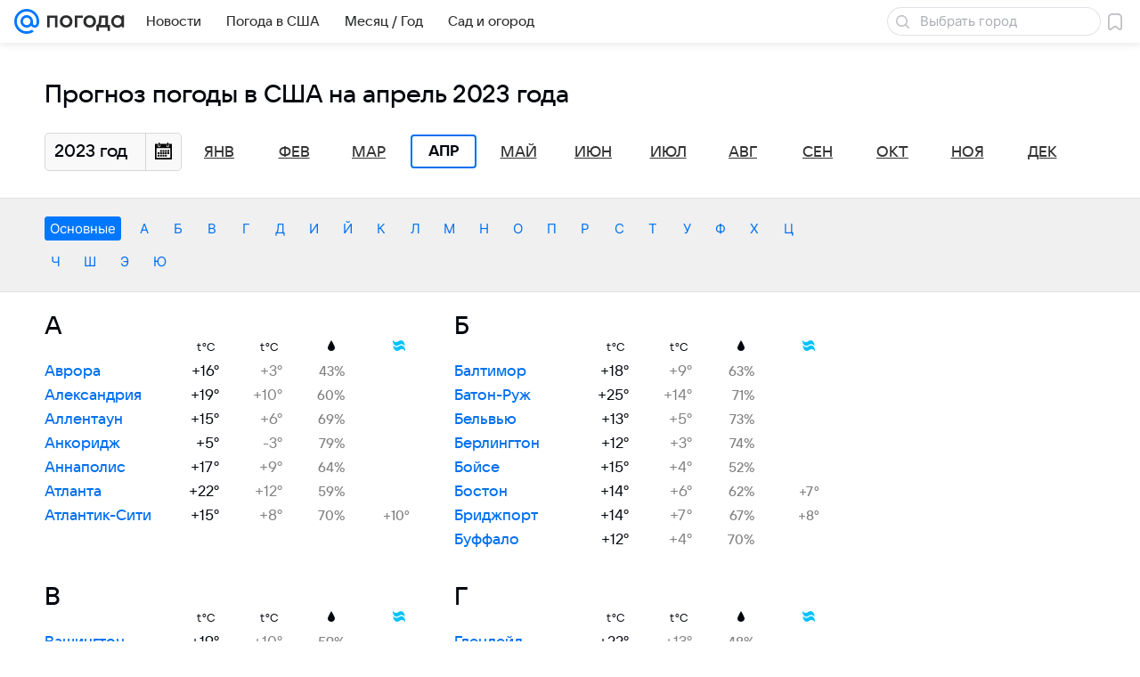

--- FILE ---
content_type: text/html; charset=utf-8
request_url: https://pogoda.mail.ru/country/usa/april-2023/
body_size: 49329
content:
<!DOCTYPE html>
<!--[if IE 8 ]>
	<html lang="ru" class="ie8">
<![endif]-->
<!--[if (gt IE 9)|!(IE)]><!-->
	<html lang="ru">
<!--<![endif]-->
<head>
	<meta charset="utf-8">
	<meta name="viewport" content="width=device-width" />

	<!-- rb: 620533?_SITEID=112 (csp) -->
	<meta http-equiv="Content-Security-Policy" content="default-src 'self' tel: blob: data: 'unsafe-inline' 'unsafe-eval' mail.ru *.mail.ru *.devmail.ru *.imgsmail.ru *.2gis.com *.2gis.ru s0.2mdn.net *.adlooxtracking.com *.adlooxtracking.ru *.adriver.ru *.ampproject.net *.ampproject.org *.apester.com *.cloudfront.net www.dailymail.co.uk coub.com *.coub.com *.doubleclick.net *.doubleverify.com *.gemius.pl giphy.com *.google.com *.googleapis.com *.googlesyndication.com themes.googleusercontent.com *.gstatic.com video.khl.ru *.moatads.com *.mradx.net ok.ru *.ok.ru *.playbuzz.com *.qmerce.com rutube.ru *.rutube.ru *.serving-sys.com *.serving-sys.ru soundcloud.com *.soundcloud.com *.streamrail.com *.twimg.com twitter.com *.twitter.com player.vimeo.com vine.co vk.com *.vk.com vk.ru *.vk.ru *.weborama.fr *.weborama-tech.ru *.yandex.ru amc.yandex.ru yandex.ru *.yandex.net *.yandex.net *.strm.yandex.net yandex.st yandexadexchange.net *.yandexadexchange.net yastatic.net *.youtube.com *.adsafeprotected.com *.newstube.ru *.bbc.com *.viqeo.tv facecast.net *.facecast.net *.nativeroll.tv *.seedr.com *.ex.co b.delivery.consentmanager.net cdn.consentmanager.net consentmanager.mgr.consensu.org *.consentmanager.mgr.consensu.org *.criteo.com *.criteo.net *.tiktok.com *.tiktokcdn.com promotools.cc telegram.org t.me *.pinterest.com videolink.mycdn.me videolink.okcdn.ru *.okcdn.ru *.mycdn.me *.vkuser.net vkvideo.ru *.vkvideo.ru *.targetads.io id.vk.com id.vk.ru *.cs7777.vk.com *.cdn-vk.ru bbc-maps.carto.com imgur.com piter.tv *.cdnvideo.ru;script-src 'self' 'unsafe-inline' 'unsafe-eval' js-inject *.mail.ru *.devmail.ru *.imgsmail.ru *.api.2gis.ru s0.2mdn.net *.adlooxtracking.com *.adlooxtracking.ru *.algovid.com s3.amazonaws.com cdn.ampproject.org *.apester.com *.bing.com static.bbc.co.uk news.files.bbci.co.uk coub.com *.coub.com *.criteo.com *.criteo.net *.doubleclick.net *.doubleverify.com *.dvtps.com *.flickr.com translate.google.com *.google.com *.googleadservices.com *.googleapis.com *.googlesyndication.com *.googletagmanager.com *.googletagservices.com *.google-analytics.com *.google.ru mediatoday.ru *.moatads.com *.mradx.net *.mxpnl.com *.odnoklassniki.ru ok.ru *.ok.ru *.playbuzz.com *.qmerce.com sb.scorecardresearch.com *.twimg.com *.twitter.com platform.vine.co vk.com *.vk.com vk.ru *.vk.ru *.webvisor.com *.mtproxy.yandex.net amc.yandex.ru *.yandex.net *.strm.yandex.net *.yandex.ru yandex.ru yandex.st yastatic.net *.pinterest.com *.adsafeprotected.com *.serving-sys.com *.serving-sys.ru *.viqeo.tv *.videonow.ru *.nativeroll.tv *.seedr.com b.delivery.consentmanager.net cdn.consentmanager.net *.consentmanager.mgr.consensu.org consentmanager.mgr.consensu.org *.tns-counter.ru *.youtube.com *.ytimg.com *.ex.co *.weborama.fr *.weborama-tech.ru *.tiktok.com *.tiktokcdn.com promotools.cc *.ibytedtos.com telegram.org videolink.mycdn.me videolink.okcdn.ru *.okcdn.ru *.mycdn.me *.vkuser.net mc.yandex.com *.betweendigital.com *.buzzoola.com *.imgur.com;connect-src 'self' wss://*.mail.ru wss://*.devmail.ru wss://*.viqeo.tv *.mail.ru *.devmail.ru *.imgsmail.ru *.api.2gis.ru s0.2mdn.net *.adlooxtracking.com *.adlooxtracking.ru *.algovid.com *.ampproject.net cdn.ampproject.org *.apester.com *.doubleclick.net *.flickr.com *.googleapis.com *.google-analytics.com *.googlesyndication.com *.googletagmanager.com *.gstatic.com *.mixpanel.com *.mradx.net *.playbuzz.com *.qmerce.com geo.query.yahoo.com twitter.com *.twitter.com *.yadro.ru amc.yandex.ru yandex.ru *.yandex.ru *.strm.yandex.net yandex.st yastatic.net *.yandex.net collector.mediator.media *.serving-sys.com *.serving-sys.ru *.doubleverify.com *.viqeo.tv *.videonow.ru *.vidiom.net *.nativeroll.tv *.seedr.com b.delivery.consentmanager.net cdn.consentmanager.net *.consentmanager.mgr.consensu.org consentmanager.mgr.consensu.org *.criteo.com *.criteo.net *.ex.co *.ibytedtos.com *.smailru.net *.adfox.ru *.weborama.fr *.weborama-tech.ru ok.ru vk.com *.vk.com  vk.ru *.vk.ru *.vk.team videolink.mycdn.me videolink.okcdn.ru *.okcdn.ru *.mycdn.me *.vkuser.net *.google.com mc.yandex.com *.adriver.ru *.googleusercontent.com tiles.maps.me *.cdnvideo.ru;img-src 'self' * data: blob: mmr: *.criteo.com *.criteo.net ;worker-src blob: 'self' *.mail.ru *.devmail.ru ;" /><meta name="referrer" content="unsafe-url" /><link rel="preconnect" href="https://mcdn.imgsmail.ru/" crossorigin="" /><link rel="preconnect" href="https://mcdn.imgsmail.ru/" /><link rel="dns-prefetch" href="https://mcdn.imgsmail.ru/" /><link rel="preconnect" href="https://ad.mail.ru" crossorigin="use-credentials" /><link rel="dns-prefetch" href="https://ad.mail.ru" /><link rel="preconnect" href="https://resizer.mail.ru" /><link rel="dns-prefetch" href="https://resizer.mail.ru" /><link rel="preconnect" href="https://rs.mail.ru" /><link rel="dns-prefetch" href="https://rs.mail.ru" /><link rel="preconnect" href="https://r.mradx.net" /><link rel="dns-prefetch" href="https://r.mradx.net" /><link rel="preconnect" href="https://mc.yandex.ru" /><link rel="dns-prefetch" href="https://mc.yandex.ru" /><link rel="preconnect" href="https://yastatic.net" /><link rel="dns-prefetch" href="https://yastatic.net" /><link rel="preconnect" href="https://avatars.mds.yandex.net" /><link rel="dns-prefetch" href="https://avatars.mds.yandex.net" /><link rel="preconnect" href="https://ads.adfox.ru" /><link rel="dns-prefetch" href="https://ads.adfox.ru" /><link rel="dns-prefetch" href="https://limg.imgsmail.ru" /><link rel="dns-prefetch" href="https://top-fwz1.mail.ru/" /><link rel="dns-prefetch" href="https://www.tns-counter.ru/" /><link rel="dns-prefetch" href="https://counter.yadro.ru" />
	<!-- /rb: 620533 -->

	<link rel="preload" as="style" href="/-/7bf601667defb4da718cfe5aedee2cff/bem/web-old/web.bundles/common/_common.css" /><link rel="preload" as="script" href="/-/7bf601667defb4da718cfe5aedee2cff/js/cmpld/web-old/head.js" />

	<title>Прогноз погоды в США на апрель 2023 года - Погода Mail</title>
	<meta name="description" content="Прогноз погоды в США на апрель 2023 года: погода в стране на месяц - температура, облачность, осадки, давление, влажность воздуха" />

	

	<link rel="canonical" href="https://pogoda.mail.ru/country/usa/april-2023/" />
	

	<link rel="apple-touch-icon" href="/img/logo/pogoda/apple-touch-icon.png" sizes="180x180">
	<link rel="shortcut icon" type="image/x-icon" href="/img/logo/pogoda/favicon.ico">
	<link rel="icon" type="image/png" href="/img/logo/pogoda/favicon-16x16.png" sizes="16x16">
	<link rel="icon" type="image/png" href="/img/logo/pogoda/favicon-32x32.png" sizes="32x32">
	<link rel="icon" type="image/png" href="/img/logo/pogoda/favicon-120x120.png" sizes="120x120">
	<link rel="icon" type="image/svg" href="/img/logo/pogoda/favicon.svg">
	<link rel="manifest" href="/manifest.json">
	<link rel="image_src" href="" />
	<meta name="msapplication-config" content="/browserconfig.xml">
	<meta name="msapplication-TileColor" content="#0077ff">
	<meta name="theme-color" content="#0077ff">

	<!-- rb: 1108607?vk-tokens=1 Project fonts -->
	<link rel="preload" href="https://mcdn.imgsmail.ru/js/promisified-dom-events/3.0.0/promisifiedDomEvents.min.js" as="script"/><link rel="preload" href="https://imgs2.imgsmail.ru/static/fonts/Inter/WOFF2/InterRegular.woff2" as="font" type="font/woff2" crossorigin=""/><link rel="preload" href="https://imgs2.imgsmail.ru/static/fonts/Inter/WOFF2/InterMedium.woff2" as="font" type="font/woff2" crossorigin=""/><link rel="preload" href="https://imgs2.imgsmail.ru/static/fonts/Inter/WOFF2/InterBold.woff2" as="font" type="font/woff2" crossorigin=""/><link rel="preload" href="https://imgs2.imgsmail.ru/static/fonts/MailSans/WOFF2/MailSansVariative.woff2" as="font" type="font/woff2" crossorigin=""/><link rel="stylesheet preload" href="https://mcdn.imgsmail.ru/fonts/vk-tokens/1.0.2/fonts.css" as="style"/><link rel="preload" href="https://imgs2.imgsmail.ru/static/fonts/v1.100/VKSansDisplay/WOFF2/VKSansDisplayLight.woff2" as="font" type="font/woff2" crossorigin=""/><link rel="preload" href="https://imgs2.imgsmail.ru/static/fonts/v1.100/VKSansDisplay/WOFF2/VKSansDisplayRegular.woff2" as="font" type="font/woff2" crossorigin=""/><link rel="preload" href="https://imgs2.imgsmail.ru/static/fonts/v1.100/VKSansDisplay/WOFF2/VKSansDisplayMedium.woff2" as="font" type="font/woff2" crossorigin=""/><link rel="preload" href="https://imgs2.imgsmail.ru/static/fonts/v1.100/VKSansDisplay/WOFF2/VKSansDisplayDemiBold.woff2" as="font" type="font/woff2" crossorigin=""/><link rel="preload" href="https://imgs2.imgsmail.ru/static/fonts/v1.100/VKSansDisplay/WOFF2/VKSansDisplayBold.woff2" as="font" type="font/woff2" crossorigin=""/><link rel="stylesheet preload" href="https://mcdn.imgsmail.ru/fonts/vk-tokens/1.0.3/fonts.css" as="style"/><script src="https://mcdn.imgsmail.ru/js/promisified-dom-events/3.0.0/promisifiedDomEvents.min.js"></script><script src="https://ad.mail.ru/static/sync-loader.js" nonce crossorigin="anonymous" async></script><script src="https://ad.mail.ru/static/vk-adman.js?sdk=1" type="application/javascript" id="adman3-instance" async></script>
	<!-- /rb: 1108607 -->

	

	<meta property="og:site_name" content="Погода Mail" />
	<meta property="og:url" content="https://pogoda.mail.ru/country/usa/april-2023/" />
	<meta property="og:title" content="Прогноз погоды в США на апрель 2023 года - Погода Mail" />
	<meta property="og:description" content="Прогноз погоды в США на апрель 2023 года: погода в стране на месяц - температура, облачность, осадки, давление, влажность воздуха" />
	<meta property="og:image" content="https://pogoda.mail.ru/nimg/share/pogoda.png" />
	<meta property="og:image:width" content="1200" />
	<meta property="og:image:height" content="630" />
	<meta name="twitter:card" content="summary_large_image"/>
	<meta name="mrc__share_title" content="Прогноз погоды в США на апрель 2023 года - Погода Mail" />
	<meta name="mrc__share_description" content="Прогноз погоды в США на апрель 2023 года: погода в стране на месяц - температура, облачность, осадки, давление, влажность воздуха" />

	<meta property="yandex_recommendations_kill" content="1" />
	

	
	

	<meta name="csrf-token" content="YrWPsu2EbWkAAAAA" />

	<!-- rb: 1084681?_SITEID=112&version=web @mail-core/dashboard: XRay -->
	<script id="__xray__">var xrayCore=function(){'use strict';function a(a){for(n.push(a);n.length>o.maxSize;)n.shift()}function b(a){return b="function"==typeof Symbol&&"symbol"==typeof Symbol.iterator?function(a){return typeof a}:function(a){return a&&"function"==typeof Symbol&&a.constructor===Symbol&&a!==Symbol.prototype?"symbol":typeof a},b(a)}function c(a){return a&&"object"===b(a)&&!d(a)}function d(a){return"[object Array]"===Object.prototype.toString.call(a)}function e(a){for(var b in a)if(Object.prototype.hasOwnProperty.call(a,b))return!1;return!0}function f(){for(var a,b={},d=0;d<arguments.length;++d)for(var e in a=arguments[d],a)b[e]=b[e]&&c(b[e])&&c(a[e])?f(b[e],a[e]):a[e];return b}function g(a){var b=encodeURIComponent(JSON.stringify(a));return{size:b.length,raw:b}}function h(){this._batchesByUrls={},this._timeoutId=null,this._config={maxBatchSize:6e4,maxChunkSize:4e3,timeout:1000,idle:!1},window&&"function"==typeof window.addEventListener&&window.addEventListener("beforeunload",this.process.bind(this,!0))}function i(a){return"s".concat(a,"s").replace(/s+/g,"s").replace(/^s$/g,"")}function j(a){for(var b in a)("undefined"==typeof a[b]||null===a[b])&&delete a[b];return a}function k(a,b){for(var c=-1,d=0;d<a.length;d++)if(b===a[d]){c=d;break}return c}function l(){this._config={xrayRadarUrl:"https://xray.mail.ru",pgid:(Date.now()+Math.random()).toString(36),radarPrefix:"",r:"undefined"!=typeof document&&document.referrer||"",defaultParams:{p:"mail",t_feature:"",v:1,skipdwh:!1}}}function m(a,b){for(var c=a.split("&"),d=c[0],e={},f=1;f<c.length;++f){var g=c[f].split("="),h=decodeURIComponent(g[0]),j=decodeURIComponent(g[1]);try{j=JSON.parse(j)}catch(a){}e[h]=j}b=b||{},b.immediately?z.sendImmediately(d,e,b.ga):z.send(d,e,b.ga)}var n=[],o={maxSize:500,getLog:function(){return Array.prototype.slice.call(n,0)},clear:function(){n=[]}},p={log:function(){try{(console.debug||console.log).apply(console,arguments)}catch(a){}},error:function(){try{console.error.apply(console,arguments)}catch(a){}},warn:function(){try{console.warn.apply(console,arguments)}catch(a){}}},q=["p","email","split","utm","r","pgid","o_ss","o_v"],r=!1;h.prototype.setConfig=function(a){var b=Math.max;if(!r)return a.timeout=b(1e3,a.timeout||0),this._config=f(this._config,a),void(r=!0);var c=[];for(var d in a){if(d in this._config){c.push(d);continue}this._config[d]=a[d]}c.length&&p.warn("Queue config field(s) "+c.join(", ")+" are already set and can't be modified")},h.prototype.getConfig=function(){return f(this._config,{})},h.prototype.push=function(b,c){a(c);var d=b+"/batch?"+h._buildQueryString(c);c=h._stringifyParams(c);var e=g(c);if(e.size+2>this._config.maxBatchSize)return void p.error("Radar #"+c.uid+" body is too long: "+e.raw);this._batchesByUrls[d]||(this._batchesByUrls[d]=[[]]);var f,j=this._batchesByUrls[d];for(f=0;f<j.length;++f){var k=j[f];if(g(k.concat([c])).size<=this._config.maxBatchSize){k.push(c);break}}f===j.length&&j.push([c]),this._timeoutId||"function"!=typeof setTimeout||(this._timeoutId=setTimeout(this.process.bind(this),this._config.timeout))},h.prototype.process=function(a){for(var b in clearTimeout(this._timeoutId),this._timeoutId=null,this._batchesByUrls){for(var c=this._batchesByUrls[b],d=0;d<c.length;++d)this._send(b,c[d],a);delete this._batchesByUrls[b]}},h.prototype.isIdle=function(){return this._config.idle},h._buildQueryString=function(a){for(var b=[],c=0;c<q.length;++c){var d=q[c],e="string"==typeof a[d]?a[d]:JSON.stringify(a[d]);(delete a[d],"undefined"!=typeof e&&e.length)&&b.push(encodeURIComponent(d)+"="+encodeURIComponent(e))}var f=[];for(var g in a.baseQuery)f.push(g);f=f.sort();for(var h,j=0;j<f.length;++j)h=f[j],b.push(encodeURIComponent(h)+"="+encodeURIComponent(a.baseQuery[h]));return delete a.baseQuery,b.join("&")},h.prototype._send=function(a,b,c){var d={url:a,data:"batch="+encodeURIComponent(JSON.stringify(b)),type:"POST",async:!0};if(!this._config.idle){if("undefined"==typeof XMLHttpRequest&&!navigator.sendBeacon)return void fetch(a,{method:d.type,body:d.data})["catch"](function(a){p.error("XRay send failed:",a)});if(c&&window.navigator.sendBeacon)return void window.navigator.sendBeacon(d.url,d.data);try{var e=new XMLHttpRequest,f="function"==typeof this._config.beforeSend&&!this._config.beforeSend(e,d);if(f)return void e.abort();e.open(d.type,d.url,d.async),e.withCredentials=!this._config.withoutCredentials,e.send(d.data)}catch(a){p.error("xray.send failed:",a)}}},h._stringifyParams=function(a){var b={};for(var c in a){if("i"==c){b.i=h._stringifyI(a.i);continue}b[c]="string"==typeof a[c]?a[c]:JSON.stringify(a[c])}return b},h._stringifyI=function(a){var b=[];for(var c in a){var d=a[c];b.push(c+":"+d)}return b.join(",")};var s=0,t=["radarPrefix","split","r","pgid","utm","o_ss","o_v"],u=!1,v=new h,w={rlog_dot_error:"xray_rlog_dot_error",rlog_msg_abs:"xray_rlog_msg_abs",too_long:"xray_too_long",not_configured:"xray_not_configured"},x=32,y=64;l.prototype.logger=o,l.prototype.setConfig=function(a,b){a=a||{},u&&this._deleteProtectedParams(a),this.unsafeSetConfig(a,b)},l.prototype.unsafeSetConfig=function(a,b){a=a||{},u=!0,a.split&&(a.split=i(a.split)),a.defaultParams&&a.defaultParams.i&&(a.defaultParams.i=this._formatIntervals(a.defaultParams.i),delete this._config.defaultParams.i),this._config=b?a:f(this._config,a),a.gaTrackingId&&this._initGA(a.gaTrackingId)},l.prototype._deleteProtectedParams=function(a){for(var b=0;b<t.length;++b)delete a[t[b]];return a},l.prototype.addSplit=function(a){this._config.split=i("".concat(this._config.split||"","s").concat(a))},l.prototype.getConfig=function(){return f(this._config,{})},l.prototype.getTotalSended=function(){return s},l.prototype.setQueueConfig=h.prototype.setConfig.bind(v),l.prototype.getQueueConfig=h.prototype.getConfig.bind(v),l.prototype.getInstanceCopy=function(){var a=new l;return u=!1,a.setConfig(this._config,!0),a},l.prototype.send=function(a,b,c){this._send(a,b,c,!0)},l.prototype._send=function(a,b,c,e){if(e&&!u&&a!==w.not_configured){var g=b||{};g.t=a,this._logOwnError(g,w.not_configured),p.warn("Your xray instance is not configured")}if(b=f(b||{},{}),this._config.middlewares)for(var h=0;h<this._config.middlewares.length;h++){var j=this._config.middlewares[h],k=j(a,b,c);a=k.t,b=k.params,c=k.ga}a=d(a)?a.join("_"):a,b.i&&(b.i=this._formatIntervals(b.i)),b=f(this._config.defaultParams,this._config.expid?{dwh:{expid:this._config.expid}}:{},b,{t:a,split:this._config.split,r:this._config.r,pgid:this._config.pgid,utm:this._config.utm,o_ss:this._config.o_ss,o_v:this._config.o_v,baseQuery:this._config.baseQuery,uid:s++}),b.skipdwh&&b.dwh&&delete b.dwh;for(var l=[b.t_feature,this._config.radarPrefix],m=0;m<l.length;++m)l[m]&&(b.t=l[m]+"_"+b.t);delete b.t_feature;try{b=this._validateParams(b,e)}catch(a){return p.log("xray",b.uid,b),void p.error(a.message)}if(this._config.verbose&&p.log("xray",b.uid,b.t,b,c?"GA: "+!!c:void 0),v.push(this._config.xrayRadarUrl,b),!0===c&&!this._config.gaTrackingId)return void p.error("Radar #"+b.uid+": no GA tracking id specified");var n="string"==typeof c?c:this._config.gaTrackingId;if(!!c&&n&&!v.isIdle()){if(b.i){for(var o in b.i)this._sendGA(a+"_"+o,b.i[o],n);return}this._sendGA(a,b.v,n)}},l.prototype.sendImmediately=function(a,b,c){this.send(a,b,c),v.process()},l.prototype.addMiddleware=function(a){this._config.middlewares||(this._config.middlewares=[]),-1===k(this._config.middlewares,a)&&this._config.middlewares.push(a)},l.prototype.removeMiddleware=function(a){if(this._config.middlewares){var b=k(this._config.middlewares,a);-1<b&&this._config.middlewares.splice(b,1)}},l.prototype._sendGA=function(a,b,c){"function"!=typeof gtag&&this._initGA(c);var d=a.split(/_/g),e=d[1]||d[0],f=d[1]?d[0]:"",g=d.slice(2).join("_"),h={value:b,send_to:c};f&&(h.event_category=f),g&&(h.event_label=g),gtag("event",e,h)},l.prototype._initGA=function(a){if(!window.gtag){var b=document.createElement("script");b.src="https://www.googletagmanager.com/gtag/js?id="+a,b.type="text/javascript",document.getElementsByTagName("head")[0].appendChild(b),window.dataLayer=window.dataLayer||[],window.gtag=function(){window.dataLayer.push(arguments)},gtag("js",new Date)}gtag("config",a,{send_page_view:!1})},l.prototype._logOwnError=function(a,b,c){var d="xray_err",e=a.p;if(e){if(e.length+8+1>x){e=e.slice(0,x-8-1)}d="".concat(e,"_").concat("xray_err")}var f=a.t;f.length>y&&(f=f.slice(0,y)),this._send(b,{skipdwh:!0,rlog:d,rlog_message:{t:f,err:b,value:c}},!1,!1)},l.prototype._validateParams=function(a,b){a=j(a),a.rlog&&-1!==a.rlog.indexOf(".")&&(b&&this._logOwnError(a,w.rlog_dot_error,a.rlog),p.error("Radar #".concat(a.uid,": rlog can not contain file extension")),delete a.rlog,delete a.rlog_message),a.rlog&&a.rlog_message||(a.rlog_message&&(b&&this._logOwnError(a,w.rlog_msg_abs),p.error("Radar #".concat(a.uid,": rlog_message would not be sent without rlog"))),delete a.rlog,delete a.rlog_message),e(a.dwh)&&delete a.dwh;var c={32:[a.p,a.rlog],64:[a.p+"_"+a.t]};for(var d in a.i)c[32].push(d),c[64].push(a.p+"_"+a.t+"_"+d);for(var f in c)for(var g=c[f],h=0;h<g.length;++h)if(g[h]&&g[h].length>f)throw b&&this._logOwnError(a,w.too_long,g[h].slice(0,f)),new Error("Radar #".concat(a.uid,": value is too long: ").concat(c[f][h])+" (len: ".concat(g[h].length,", limit: ").concat(f,")"));return a},l.prototype._formatIntervals=function(a){if(c(a))return a;var b={};if(d(a)){for(var e,f=0;f<a.length;++f)e=a[f].split(":"),b[e[0]]=+e[1]||this._config.defaultParams.v;return b}if("string"==typeof a){var g=a.split(",");return this._formatIntervals(g)}};var z=new l;return m.setConfig=function(a){z.setConfig(j({verbose:a.verbose,pgid:a.pgid,split:a.split,xrayRadarUrl:a.xrayRadarUrl||a.XRAY_RADAR_URL,radarPrefix:a.radarPrefix||a.RadarPrefix,utm:a.utm,o_ss:a.o_ss,o_v:a.o_v,baseQuery:a.baseQuery,gaTrackingId:a.gaTrackingId||a.GA_TRACKING_ID,defaultParams:a.defaultParams||j({p:a.project,email:a.ActiveEmail})})),z.setQueueConfig(j({maxBatchSize:a.MAX_BATCH_SIZE,maxChunkSize:a.MAX_CHUNK_SIZE,beforeSend:a.beforeSend,timeout:a.timeout,idle:a.idle,withoutCredentials:a.withoutCredentials}))},m.getConfig=l.prototype.getConfig.bind(z),m.addSplit=l.prototype.addSplit.bind(z),m.unsafeSetConfig=l.prototype.unsafeSetConfig.bind(z),m.setQueueConfig=l.prototype.setQueueConfig.bind(z),m.getQueueConfig=l.prototype.getQueueConfig.bind(z),m.getTotalSended=l.prototype.getTotalSended.bind(z),m.send=l.prototype.send.bind(z),m.sendImmediately=l.prototype.sendImmediately.bind(z),m.getInstanceCopy=l.prototype.getInstanceCopy.bind(z),m.addMiddleware=l.prototype.addMiddleware.bind(z),m.removeMiddleware=l.prototype.removeMiddleware.bind(z),"undefined"!=typeof window&&"function"==typeof window.define&&window.define.amd&&window.define("@mail/xray",function(){return m}),m}();</script><script id="__xray-init__">xrayCore.setConfig({defaultParams: {p: 'pogoda-mail-ru-web',},verbose: true});xrayCore.send('pk-xray-ready');</script>
	<!-- /rb: 1084681 -->

	<!-- rb: 38218?_SITEZONE=14 -->
	<script type="text/javascript">window._logJsErrors = true;</script>
	<!-- /rb: 38218 -->

	<link rel="stylesheet" href="/-/7bf601667defb4da718cfe5aedee2cff/bem/web-old/web.bundles/common/_common.css" />
<link rel="stylesheet" href="/-/7bf601667defb4da718cfe5aedee2cff/js/cmpld/react/media.css" />
<link rel="stylesheet" href="/-/7bf601667defb4da718cfe5aedee2cff/js/cmpld/react/widgets/Menu/client.css" /><script type="text/javascript" src="/-/7bf601667defb4da718cfe5aedee2cff/js/cmpld/web-old/head.js"></script><script defer type="text/javascript" src="/-/7bf601667defb4da718cfe5aedee2cff/js/cmpld/web-old/sentry.js"></script>

</head>





<body class="js-module" data-module="LazyLoad,AdvMarker" data-mp="LazyItem as LazyBody">
<script>window.__countryIsShow=1;</script>
<!-- rb: 1084682?_SITEID=112 @mail-core/dashboard: Core Keeper -->

<script id="__core-keeper__">
var coreKeeper=function(a){"use strict";var S="string",i="object",y="function";function z(a,b){return typeof a===b}function T(c,a){for(var b in a)Object.defineProperty(c,b,{enumerable:!1,value:a[b]})}var U,b=typeof globalThis===i&&globalThis|| typeof window===i&&window|| typeof global===i&&global||{},V=b.console,o=b.document||{},A=b.location||{},p=b.navigator||{},d=p.connection,j=b.performance,k=function(){},B=z(j&&j.now,y)?function(){return j.now()}:Date.now,C=b.setTimeout.bind(b),W=(b.requestAnimationFrame||C).bind(b),X=(b.addEventListener||k).bind(b),_=null,Y=void 0;function D(a){var e,f,b,g=0,h=(a=a||{}).now||B,i=a.warn,j=a.prefix||"",c=a.addons||[],k=[],l=function(a,b,d){for(e=c.length;e--;)c[e][a](b,d)},d=function(c,m,p,t,u,q,n,o,v){c=j+c,(m===b||o)&&(m=!o&&k[0]||_),p[c]&&i&&i("Timer '"+c+"' exists");var r=q==_,a=p[c]={id:++g,name:c,parent:m,unit:t||"ms",start:r?h():q,end:n!=_?n:_,meta:v};function s(a,b,c){(f=p[a=j+a])?z(f.stop,y)?f.stop(b,c):i&&i("Timer '"+a+"'.stop is not a func",{entry:f}):i&&i("Timer '"+a+"' not exists")}return T(a,{stop:function(b,d){if(b==_||b>=0||(d=b,b=Y),a.meta=a.meta||d,a.end=b==_?h():b,p[c]=_,u)for(e=k.length;e--;)k[e]===a&&k.splice(e,1);return l("end",a,r),a}}),m&&(m.end!==_&&n==_?i&&i("Timer '"+c+"' stopped"):(a.unit=m.unit,m.entries.push(a))),u&&(a.entries=[],T(a,{add:function(c,e,b,f,g){return d(c,a,p,f,0,e,b).stop(b,g)},time:function(e,b,c){return b>=0||(c=b,b=Y),d(e,a,p,c,Y,b)},group:function(f,b,c,e){return z(b,"boolean")&&(e=c,c=b,b=_),z(b,S)&&(e=b,b=_,c=0),z(c,S)&&(e=c),d(f,a,p,e,1,b,_,c)},timeEnd:s,groupEnd:s}),!o&&g>1&&k.unshift(a)),l("start",a,r),a};return(b=d(0,_,Object.create(null),"ms",1,0,0,1)).v="2.0.0-rc.28",b.addons=c,b}var e=function(b,c){var a;try{(a=new PerformanceObserver(function(a){a.getEntries().map(c)})).observe({type:b,buffered:!0})}catch(d){}return a},Z=function(a){a&&a.disconnect()},aa=function(a,b){try{a&&a.takeRecords().map(b)}catch(c){}},E="hidden",ab=!1,ac=!1,F=-1,f=function(b,a){ab||(ab=!0,X("pagehide",function(a){ac=!a.persisted}),X("beforeunload",k)),X("visibilitychange",function(a){o.visibilityState===E&&b(a.timeStamp,ac)},{capture:!0,once:!!a})};o&&(F=o.visibilityState===E?0:1/0,f(function(a){F=a},!0));var ad=function(){return F};function ae(c){var a,e,h=this.badge,b=c.unit,d=(c.end-c.start)/("KB"===b?1024:1),f=h+c.name+("none"!==b&&b?": %c"+(b&&"raw"!==b?d.toFixed(3)+b:d):"%c"),g="font-weight:bold;"+(a=d,"color:#"+((a="KB"===(e=b)?a/8:"fps"===e?70-a:a)<5?"ccc":a<10?"666":a<25?"333":a<50?"f90":a<100?"f60":"f00"));"entries"in c?((V.groupCollapsed||V.group)(f,g),c.entries.forEach(ae,this),V.groupEnd()):V.log(f,g)}var G,l,H=D({addons:/pk-print/.test(A)?[(G={badge:"\u{1F505}"},{start:k,end:function(a){a.parent||ae.call(G,a)}})]:[]}),m=function(a,b,c,d,e,f){W(function(){var i=H.group(a,b,e);for(var g in d)if(d.hasOwnProperty(g)){var h=d[g];i.add(g,h[0],h[1],h[2])}i.stop(c,f)})},g=p.deviceMemory,h=j.hardwareConcurrency,q=h<=4||g<=4,I=h>4||g>4?"high":q?"low":"unk",$=q||d&&(["slow-2g","2g","3g"].indexOf(d.effectiveType)> -1||d.saveData)?"low":"high",n=((l={})["type_"+I]=[0,1],l["exp_"+$]=[0,1],l);g&&(n.memory=[0,g]),h&&(n.hardware_concurrency=[0,h]),m("pk-device",0,1,n,"raw");var af=0,J=function(){try{var a=j.getEntriesByType("navigation")[0],k=a.fetchStart,l=a.domainLookupStart,e=a.domainLookupEnd,f=a.requestStart,g=a.responseStart,b=a.responseEnd,c=a.domComplete,h=a.domInteractive,i=a.domContentLoadedEventEnd,d=a.loadEventEnd;b&&0===af&&(af=1,m("pk-nav-net",k,b,{dns:[l,e],tcp:[e,f],request:[f,g],response:[g,b]})),c&&1===af&&(af=2,m("pk-nav-dom-ready",b,c,{interactive:[b,h],"content-loaded":[h,i],complete:[i,c]})),d&&2===af&&(af=3,m("pk-nav-dom-load",b,d,{ready:[b,c],load:[c,d]})),3!==af&&C(J,250)}catch(n){}};J();var ag,ah=function(a,b,c){return a<=b?"good":a<=c?"needs-improvement":"poor"},ai=0,aj=0,K=function(b){var c,d,e,f=b.startTime,a=b.processingStart-f;f<ad()&&(a&&m("pk-fid",0,a,((c={value:[0,a]})["score_"+ah(a,100,300)]=[0,a],c)),ai&&m("pk-tbt",0,ai,((d={value:[0,ai]})["score_"+ah(ai,300,600)]=[0,ai],d)),aj&&m("pk-tti",0,aj,((e={value:[0,aj]})["score_"+ah(aj,3800,7300)]=[0,ai],e)),Z(ag),Z(ak))},ak=e("first-input",K);f(function(){aa(ak,K)},!0);var al={},am=e("paint",function(b){var d,c=b.name,a=b.startTime;a<ad()&&(al[c]=[0,a],"first-contentful-paint"===c&&(al["score_"+ah(a,1e3,2500)]=[0,a],m("pk-paint",0,a,al),d=a,ag=e("longtask",function(a){var c=a.startTime,b=a.duration;c>d&&"self"===a.name&&b>0&&(ai+=b-50,aj=c+b)}),Z(am)))}),an=0,ao=!1,L=function(b){var a=b.startTime;a<ad()?an=a:aq()},ap=e("largest-contentful-paint",L),aq=function(){var a;!ao&&an&&m("pk-lcp",0,an,((a={value:[0,an]})["score_"+ah(an,2500,4e3)]=[0,an],a)),ao=!0,Z(ap)},r=function(){aa(ap,L),aq()};f(r,!0),function(a){try{U||(U=new Promise(function(a){["keydown","mousedown","scroll","mousewheel","touchstart","pointerdown"].map(function(b){X(b,a,{once:!0,passive:!0,capture:!0})})})),U.then(a)}catch(b){}}(r);var ar=0,M=function(a){a.hadRecentInput||(ar+=a.value)},as=e("layout-shift",M);f(function(c,b){var a;aa(as,M),b&&ar&&m("pk-cls",0,ar,((a={value:[0,ar]})["score_"+ah(ar,.1,.25)]=[0,ar],a))});var s=d,t=function(){var a;m("pk-conn",0,1,((a={downlink:[0,s.downlink],downlinkMax:[0,s.downlinkMax],rtt:[0,s.rtt]})["save_data_"+s.saveData]=[0,1],a["effective_type_"+(s.effectiveType||"unk")]=[0,1],a),"raw")};try{s?(t(),s.addEventListener("change",t)):m("pk-conn",0,1,{effective_type_unk:[0,1]},"raw")}catch(at){}var au=function(){return(au=Object.assign||function(d){for(var a,b=1,e=arguments.length;b<e;b++)for(var c in a=arguments[b])Object.prototype.hasOwnProperty.call(a,c)&&(d[c]=a[c]);return d}).apply(this,arguments)};function u(a){return a&&a.__esModule&&Object.prototype.hasOwnProperty.call(a,"default")?a.default:a}function v(b,a){return b(a={exports:{}},a.exports),a.exports}var w=v(function(c,b){var a;Object.defineProperty(b,"__esModule",{value:!0}),b.Tag=void 0,(a=b.Tag||(b.Tag={})).Core="core",a.Global="gl",a.Self="self",a.Async="async",a.Ignore="ign",a.Known="known",a.API="api",a.Shared="shr",a.Ext="ext",a.ThirdParty="3rd",a.RB="rb",a.Unknown="unk"});u(w),w.Tag;var c=v(function(b,a){Object.defineProperty(a,"__esModule",{value:!0}),a.coreLoggerHMR=a.coreLoggerDispatchKnownError=a.coreLoggerDispatchAPIError=a.coreLoggerDispatchIgnoredError=a.coreLoggerDispatchSelfError=a.coreLoggerDispatchReactError=a.coreLoggerDispatchError=a.getCoreLogger=a.Tag=void 0,Object.defineProperty(a,"Tag",{enumerable:!0,get:function(){return w.Tag}}),a.getCoreLogger=function(){return"undefined"!=typeof coreLogger?coreLogger:void 0},a.coreLoggerDispatchError=function(c,d,e){var b;null===(b=(0,a.getCoreLogger)())|| void 0===b||b.dispatchError(c,d,e)},a.coreLoggerDispatchReactError=function(c,d,e){var b;null===(b=(0,a.getCoreLogger)())|| void 0===b||b.dispatchReactError(c,d,e)},a.coreLoggerDispatchSelfError=function(b,c,d,e){(0,a.coreLoggerDispatchError)(c,d,{category:b,tag:w.Tag.Self,log:e})},a.coreLoggerDispatchIgnoredError=function(b,c,d,e){(0,a.coreLoggerDispatchError)(c,d,{category:b,tag:w.Tag.Ignore,log:e})},a.coreLoggerDispatchAPIError=function(b,c,d,e){(0,a.coreLoggerDispatchError)(c,d,{category:b,tag:w.Tag.API,log:e})},a.coreLoggerDispatchKnownError=function(b,c,d,e){(0,a.coreLoggerDispatchError)(c,d,{category:b,tag:w.Tag.Known,log:e})},a.coreLoggerHMR=function(g,f){var e=(0,a.getCoreLogger)();if(e){var b=e.errors.rules,c=e.errors.opts.errors,d=g.priority||[];b.set("clear"),c&&c.rules&&(b.set(c.rules),d.push.apply(d,[].concat(c.priority||Object.keys(c.rules)))),f&&(b.set(f.rules),d.push.apply(d,f.priority||[])),b.set(g.rules),b.priority(d);try{e.pkg.v="12.2.1",localStorage.setItem(process.env.LOGGER_LS_PRESET_VER_KEY,"12.2.1")}catch(h){}}}});u(c),c.coreLoggerHMR,c.coreLoggerDispatchKnownError,c.coreLoggerDispatchAPIError,c.coreLoggerDispatchIgnoredError,c.coreLoggerDispatchSelfError,c.coreLoggerDispatchReactError;var av=c.coreLoggerDispatchError;c.getCoreLogger;var N=c.Tag,O={name:"@mail-core/dashboard",v:"12.2.1"},aw=/^(\d+)\.(\d+)\.(\d+)/,x=function(a){return"request"in a&&a.data&&"status"in a.data&&"body"in a.data?a.data.status:null},ax={parseStatus:x},ay={tag:N.API,category:"5XX",silent:!0,log:!0},az=/^(https?:)?\/\/.*?\/+|\/*\?+.+|^\/|api\/+v1\/+/gi,aA=/[^%.a-z\d-]+/g,aB=/^api_v(\d)/g,aC=/\/*cgi-bin/g,aD=/golang/g,aE=/(^|\/)(\d+|(?:\d|[a-z]+\d)[\da-z]{2,})(?=\/|$)/g,aF=/(^|\/)([0-9-a-f]{2,}-[0-9-a-f-]+)(?=\/|$)/g,aG=/(_u?id){2,}|%[%a-z\d._]+/g,aH=/graphql/g;function aI(a){return a&&(!a.responseType||"text"===a.responseType)&&a.responseText||""}var aJ=[[/\/(ph|ag)\//,"portal"],[/\/hb\//,"hotbox"],[/\/pkgs\//,"pkgs"],[/\.imgsmail\.ru\//,"imgs"],[/\.filin\.mail\.ru\//,"filin"],[/\bmail\\.ru/,"mail"],[/\/\/top-/,"top"],[/analytics/,"analyt"],[new RegExp("\\/\\/"+location.host+"\\/"),"host"]];function aK(e){for(var b="",a=0,c=aJ;a<c.length;a++){var d=c[a];if(d[0].test(e)){b=d[1];break}}return b||"unk"}var aL,aM="@mail-core/dashboard:timespent_sections",aN={maxSessionPause:5,beforeSend:k,login:"",section:"__base__"},aO=0;function P(b){if(clearInterval(aL),b){var c,a=aW(),h=b.section,i=b.login;if(a){for(var d=0,g=a;d<g.length;d++){var e=g[d];if(e.section===h&&e.user_id===i){c=e;break}}if(c){var f=a.indexOf(c);a[f].last_duration_update_timestamp=a$(),a[f].duration_sec=a[f].duration_sec+1,aT(),aN=au(au({},aN),b);try{localStorage.setItem(aM,JSON.stringify(a))}catch(j){}return}}aP(b),function(b){var c=aY(b),a=aW();null==a||a.push(c);try{localStorage.setItem(aM,JSON.stringify(a))}catch(d){}}(a$())}else aP()}function aP(b){aN=au(au({},aN),b);var c,h,d,f,g,a=(c=aQ,d=!1,function(){for(var b=[],a=0;a<arguments.length;a++)b[a]=arguments[a];return d||(d=!0,h=c(b)),h});f=a,g=e("paint",function(a){var b=a.name;a.startTime<ad()&&"first-contentful-paint"===b&&(f(),Z(g))}),window.setTimeout(a,5e3)}function aQ(){"hidden"!==o.visibilityState&&aR(),X("visibilitychange",function(){"hidden"===o.visibilityState?clearInterval(aL):aR()})}function aR(){var a=a$();aO||(aO=a),aW()?aS(a):aS(a,!0),aT()}function aS(b,c){void 0===c&&(c=!1);var g=aW();if(g){var d,l,h,i,e,j,a=(d=g,l=b,i=(h=d.filter(function(a){return aU(a,l)})).filter(aZ),e=d.filter(function(a){return!aU(a,l)}),j=e.filter(aZ),{toSend:h,toReset:i,toLeave:e,toUpdate:j}),f=a.toLeave,m=a.toReset,n=a.toSend,k=a.toUpdate;n.forEach(aX),m.length&&f.push(aY(b)),k.length&&k.forEach(function(a){a.last_duration_update_timestamp=b,a.duration_sec=a.duration_sec+1});try{f.length?localStorage.setItem(aM,JSON.stringify(f)):localStorage.removeItem(aM)}catch(o){}}else if(c)try{localStorage.setItem(aM,JSON.stringify([aY(b)]))}catch(p){}}function aT(){aL=window.setInterval(function(){aS(a$())},1e3)}function aU(a,b){return b-a.last_duration_update_timestamp>a.max_session_pause}function aV(a){return a&&["user_id","section","last_duration_update_timestamp","duration_sec","open_timestamp","max_session_pause"].every(function(b){return a.hasOwnProperty(b)})}function aW(){var b;try{var a=JSON.parse(localStorage.getItem(aM)||"");(null==a?void 0:a.length)&&Array.isArray(a)&&a.every(aV)&&(b=a)}catch(c){}return b}function aX(b){var a=b.duration_sec;if(a){var c=au({domain:location.host,pause_allowed_sec:aN.maxSessionPause},b),d={dwh:c};aN.beforeSend(c),m("pk-timespent",0,a,{duration:[0,a]},"raw",d)}}function aY(a){return{duration_sec:0,last_duration_update_timestamp:a,open_timestamp:aO,section:aN.section,user_id:aN.login,max_session_pause:aN.maxSessionPause}}function aZ(a){var b=a.user_id,c=a.section;return b===aN.login&&c===aN.section}function a$(){return Math.floor(Date.now()/1e3)}var a_={latency:[30,60,120],route:[200,400,800],"route:cached":[100,300,600],page:[100,200,300],"page:frag":[30,60,120],"page:json":[20,30,60],"inline:code":[100,200,300],fetch:[500,1e3,2e3],"fetch:fast":[100,200,300],"app:load":[300,600,900],"app:init":[150,300,600],"app:render":[300,600,800],"app:ready":[1500,2500,3500],"js:bundle":[200,400,800],"js:bundle:m":[1e3,3e3,7e3],"js:bundle:l":[2e3,5e3,1e4],"css:bundle":[150,300,450],"css:bundle:l":[300,600,800],"srv:resp":[200,400,800],"biz:adv:await":[2e3,3e3,4e3]},a0=Object.create(null),a1=!1,a2=null,a3={"pk-app-ready":1,"pk-paint":1,"pk-lcp":1,"pk-cls":1,"pk-fid":1,"pk-tbt":1,"pk-tti":1};function a4(b){for(var a in a0)a2[!0===b?"sendImmediately":"send"](a,a0[a]);a0=Object.create(null),a1=!1}function a5(){if(a2)return a2;var b="undefined"==typeof window?{}:window,c=b.require,a=b.xrayCore;try{a=a&&a.send?a:c("@mail/xray")}catch(d){try{a=c("mrg-xray")}catch(e){}}return a}var a6=/-a_5\d\d$/;function Q(c,b,e,f){var d=f&&f.dwh,a=a0[b];a||(a={t:b,v:c,i:{}},d||a3[b]||a6.test(b)||(a.skipdwh=!0),d&&(a.dwh=d),a0[b]=a),e?a.i[e.slice(0,32)]=c:a.v=c,a1||(a1=!0,function a(){a2||(a2=a5()),a2?W(function(){return a4()}):C(a,100)}())}function R(a){a2=a||a2}var a7=["good","moderate","needs-imp"],a8=Date.now(),a9={},ba=!1,bb=0,bc=!1,bd=null,be=0,bf=function(){return o.visibilityState},bg=function(){return"visible"===bf()},bh=function(){var a;bg()&&bb++,m("pk-vis-state",0,bb,((a={})[bf()]=[0,1],a))},bi=function(a){return a<ad()?"":"idle_"};function bj(c){var b,d=c.type,a=B(),e=a>9e5?"max":a>6e5?"15m":a>3e5?"10m":a>6e4?"5m":a>3e4?"1m":a>15e3?"30s":a>1e4?"15s":a>5e3?"10s":"5s";m("pk-unload",0,a,((b={})[d]=[0,a],b["type_score_"+e]=[0,a],b))}function bk(a){return a<2e3?"fast":a<4e3?"moderate":a<15e3?"slow":a<3e4?"very-slow":"fail"}return a.api=function(b,e){void 0===e&&(e={});var o=e.error,f=e.duration||1,i=e.url,s=e.category,p=e.responseLength,l=0,d=e.status||"unk",h=e.apiStatus||d;if("object"==typeof b){var g="xhr"in b&&b.xhr||"request"in b&&b.request||"status"in b&&"readyState"in b&&b;if("duration"in b&&(f=b.duration||f),"status"in b&&(h=d=b.status),"ok"in b&&(l=4),g&&(d=g.status||d,l=g.readyState||l,p=function(a){var b,c;if(a){c=aI(a);try{b=c.length||+a.getResponseHeader("content-length")||0}catch(d){}}return b}(g),i=i||g.responseURL),"url"in b&&(i=i||b.url),h=ax.parseStatus(b)||h,e.log5XX&&(d>=500||h>=500)){var t="[HTTP] "+(g?g.status+" "+g.statusText:"No XHR"),q=new Error(d>=500?t:"[API] "+h+" ("+t+")");q.source=i,q.stack="";try{av(q,{sender:"api",url:i,status:d,apiStatus:h,headers:g&&["content-type","date","x-host","x-request-id","x-mru-json-status","x-mru-request-id"].reduce(function(a,b){return a[b]=g.getResponseHeader(b),a},{}),response:aI(g).slice(0,140)},ay)}catch(w){av(w,q,{category:"api",tag:N.Core})}}}else d=b,h=e.apiStatus||d;var u,r,m,a,c,n,v=H.group("pk-api",0,!0),j=v.add,k="x-"+(!1!==s?((r=(u=i)?u.toLowerCase().replace(az,"").replace(aC,"pl").replace(aF,"$1uid").replace(aE,"$1id").replace(aA,"_").replace(aB,"v$1").replace(aD,"go").replace(aH,"gql").replace(aG,"_id"):"unk").length>24&&(r=r.replace(/([^_]{3,})/g,function(b,a){return a.replace(/-/.test(a)?/-([a-z])[a-z]*/g:/([^/-])[aeiou]+/g,"$1").replace(/([^aeiou])(\1+)/,"$1")})),r.slice(0,24).replace(/[_-]+/g,"_")):s||"unk");j(k+"-hit",0,f),4!==l&&j(k+"-r_"+(0===(m=l)?"unset":1===m?"open":2===m?"headers":3===m?"loading":4===m?"done":"unk"),0,f),p&&j(k+"-l_"+(c="zero",null==(a=p)?c="unk":a>0&&a<=1024?c=1:a>1024&&a<=5120?c=5:a>5120&&a<=10240?c=10:a>10240&&a<=25600?c=25:a>25600&&a<=51200?c=50:a>51200&&a<=102400?c=100:a>102400&&a<=204800?c=200:a>204800&&a<=512e3?c=500:a>512e3&&(c="max"),0===c?"zero":c),0,p),j(k+"-h_"+d,0,f),d>=200&&d<300&&j(k+"-a_"+h,0,f),f>3e3&&j(k+"-s_"+((n=f)<=5e3?"5s":n<=1e4?"10s":n<=3e4?"30s":n<=3e5?Math.ceil(n/6e4)+"m":"max"),0,f),o&&j(k+"-e_"+(o instanceof Error&&o.name||o),0,f),v.stop(f)},a.appReady=function(b){if(!bc){bc=b||!0;var a=B(),c=H.group("pk-app-ready",0,!0),d=bi(a);c.add(b?"fail":"success",0,a),b?(av(b,null,{category:"app-err",tag:N.Self}),c.add("error_"+(b.requireType||b.name||"unk"),0,a)):(c.add(d+"total",0,a),c.add(d+"score_"+bk(a),0,a)),c.stop(a)}},a.axiosRpcLike=x,a.axiosSwaLike=function(a){return"request"in a&&a.data&&"code_number"in a.data?a.data.code_number:null},a.combine=function(){for(var b=[],a=0;a<arguments.length;a++)b[a]=arguments[a];return function(){for(var d=[],a=0;a<arguments.length;a++)d[a]=arguments[a];for(var c=0;c<b.length;c++){var e=b[c].apply(null,d);if(e)return e}return null}},a.init=function(c){try{(function(a){var b;if(!ba){ba=!0,null==(be=(a9=a).appReadyTimeout)&&(be=6e4),R(a.xrayCore),H.addons.push.apply(H.addons,[(void 0===j&&(j=Q),{start:k,end:function(a){var b=a.end-a.start,c=a.meta||{},f=a_[c.score]||c.score,e=a.name+(c.appendix?"-"+c.appendix:"")+(c.postfix||"");if(null===a.parent&&/^(pk|ut)-/.test(e)&&b&&(j(b,e,!1,a.meta),"entries"in a&&a.entries.forEach(function(a){var b=a.end-a.start;b>=0&&j(b,e,a.name)}),f&&3===f.length))for(var d=0;d<4;d++){if(b<=f[d]){j(b,e,a7[d]);break}3===d&&j(b,e,"poor")}}})].concat(a.systemAddons||[]));var j,d,e,f,g,c=B(),i=(d=O.v,void 0===d&&(d=""),void 0===e&&(e=1e4),(f=d.match(aw))&& +f[1]*Math.pow(e,2)+ +f[2]*e+ +f[3]|| -1),h=bi(c);m("pk-init",0,c,((b={})["ver_"+i]=[0,1],b[h+"total"]=[0,c],b[h+"score_"+bk(c)]=[0,c],b["tab_"+bf()]=[0,1],b)),(g=a.api)&&(ax=au(au({},ax),g)),function(){var a="undefined"!=typeof userKeeper&&userKeeper;if(a){var b=D({prefix:"ut-",addons:H.addons});a.time=b.time,a.timeEnd=b.timeEnd,a.forEach(function(a){0===a[1]?b.time(a[0],a[2],"ms"):b.timeEnd(a[0],a[2],a[3])}),a.length=0}}(),P(a.timespent),a.checkCrossOrigin&&setTimeout(function(){var c=document.getElementsByTagName("script"),a=c.length;if(a>0){for(var d=H.group("mc-srp",0,!0);a--;){var b=c[a];b.src&&!b.crossOrigin&&d.add(aK(b.src),0,1)}d.stop(1)}},6e4),X("unload",bj),X("beforeunload",bj),bh(),o.addEventListener("visibilitychange",bh),window.addEventListener("beforeunload",function(){var b,c,a=B(),d=[[a<(a9.fastCloseLimit||2e3)?"fast":"nofast",a],[bb?"view":"noview",bb],[bg()?"focus":"nofocus",a],[(bc?"":"no")+"ready"+(!!bc!==bc?"-err":""),a]];d.push([d.map(function(a){return a[0]}).join("_"),a]),bd&&(null===(b=a5())|| void 0===b||b.sendImmediately("pk-close-dupl",{v:a,i:bd})),bd={};for(var e=0,f=d;e<f.length;e++){var g=f[e],h=g[0],i=g[1];bd[h]=i}null===(c=a5())|| void 0===c||c.sendImmediately("pk-page-close",{v:a,i:bd}),a4(!0)}),be&&C(function(){if(!bc&&B()<ad()){var a={loadTime:Date.now()-a8,timeout:be},b=p.connection;try{a.effectiveType=b&&b.effectiveType||"<<unk>>",a.hidden=o.hidden,a.visState=o.visibilityState,a.now=B()}catch(c){}av("AppTimeout: "+be,a,{category:"app-timeout",tag:N.Ignore})}},be)}})(c||{})}catch(a){var b=a5();b&&b.send("pk-init-fail",{rlog:"pk-init-fail",rlog_message:au(au(au({},b.getConfig().defaultParams),a),{message:""+a,stack:a&&a.stack})})}},a.now=B,a.pkg=O,a.setTimespentsConfig=P,a.setXRay=R,a.system=H,a.systemSend=m,a.xrayCore=Q,Object.defineProperty(a,"__esModule",{value:!0}),a}({})
</script>
<script id="__core-keeper-init__">
	window.coreKeeper && coreKeeper.init();
</script>

<!-- /rb: 1084682 -->
<div data-logger-parent="top">
	
	
	<!-- rb: 916097?userid=$Email&vkid=$Session_VKCUserID -->
	



	<!-- /rb: 916097 -->
	<header>
		<!-- rb: 640929?_SITEID=112 -->
		









































<script>!function(t,e){const o=".rb-floating",n={hasTimeout:"timeout"in t&&Object.keys(t.timeout).length>0};function i(...t){!0===e.DEBUG&&e.console.log.apply(console,t)}function c(t,e){return i("reload: "+e.id),e.config.removeStickyFloating&&function(){const t=document.querySelectorAll(o);t.length&&t.forEach((t=>{t.remove()}))}(),"function"==typeof t&&t(),null===e.config.limit||++e.updatesCount!==e.config.limit||(i("limit: "+e.id),!1)}["timeout"].forEach((e=>{const o=e in t&&Object.keys(t[e]).length>0;n["has"+e.slice(0,1).toUpperCase()+e.slice(1,-1)]=o,o&&(n[e]={})}));const l=(()=>{let t;return function(){return new Promise((e=>{i("getOnScrollOncePromise!");const o=function(t){const e=()=>{document.removeEventListener("scroll",e),i("setActionFunc: ",new Date,t),t()};return e}(e);var n;n=o,t&&(document.removeEventListener("scroll",t),i("updateCurrentActionFunc: ",n==t,n)),t=n,document.addEventListener("scroll",o)}))}})();n.hasTimeout&&setTimeout((function(){let o;function a(e,c){const l=t.timeout[e];let a;o||(r(),o=!0),a={lastUpdate:t.startDate},n.timeout[e]=Object.assign({config:l,reloader:c,updatesCount:0,id:e},a),i(`init : ${e}`)}function r(){"visible"!==document.visibilityState||window.__AUTOUPDATE_LOCKED||(t.actOnScroll?l().then(u):u()),setTimeout(r,t.tickInterval)}function u(){const t=Date.now();Object.keys(n.timeout).forEach((e=>{const o=n.timeout[e],l=o.config;i("check timeout: "+e),t-o.lastUpdate>l.interval&&(c(o.reloader,o)?o.lastUpdate=t:delete n.timeout[e])}))}Object.keys(t.timeout).forEach((t=>{let o;e.jQuery&&(o=e.jQuery(`[data-view="SlotView.${t}"]`),o&&o.length&&a(t,(function(){const t=o.data("SlotView"),e=((t||{})._opts||{}).slot;t&&t._model&&e&&(e.autoupdate=1,t.reload(!0))}))),o||(o=e.document.querySelector(`[data-rb-slot="Slot.${t}"]`),o&&"function"==typeof o._reload&&a(t,(function(){o._reload({params:{autoupdate:1}})})))}))}),t.startInterval)}({startInterval:30e3,tickInterval:3e3,actOnScroll:true,startDate:Date.now(),timeout: {"1764756":{interval:45e3,removeStickyFloating:false,limit:null}}},window);</script>
		<!-- /rb: 640929 -->

		<!-- rb: 949685?_SITEID=112&version=desktop -->
		
		<!-- /rb: 949685 -->

		<div class="js-module" data-module="SlotModel" data-view="SlotView.949685" data-id="949685" data-version="desktop"></div>

		<div class="counters">
			<!-- rb: 190 -->
			
			<!-- /rb: 190 -->
		</div>

		

<!-- rb: 5827?_SITEZONE=14 (Слот с рекламой амиго) -->

<!-- /rb: 5827 -->

<!-- rb: 320557?project=pogoda&version=web (Слот включения новой шапки) -->

<script>window.useNewVkLogo = true;</script>
<!-- /rb: 320557 -->


<!--Фуллскрин-->





	<!-- 6404 -->
	<div class="js-module" data-module="SlotModel" data-view="SlotView.6404" data-id="6404"></div>
	<!-- /6404 -->





	<div id="menu-root"  ><div class="e216ce378e eaa3152c65 rb-p-branding--header"><div class="d91f083a58"><div><!-- rbh/3355 --><link  rel="stylesheet" href="https://r.mradx.net/img/BC/44BE61.css" />
<script >if(!("gdprAppliesGlobally" in window)){window.gdprAppliesGlobally=true}if(!("cmp_id" in window)||window.cmp_id<1){window.cmp_id=0}
    window.cmp_cdid = "1aa027b2b11e"; // Почта по умолчанию (cmp_id: 2381)

    window.cmp_cdid = "9033a2b3cd13"; // 5235;

if(!("cmp_params" in window)){window.cmp_params=""}window.cmp_host="b.delivery.consentmanager.net";if(!("cmp_cdn" in window)){window.cmp_cdn="cdn.consentmanager.net"}if(!("cmp_proto" in window)){window.cmp_proto="https:"}if(!("cmp_codesrc" in window)){window.cmp_codesrc="1"}window.cmp_getsupportedLangs=function(){var b=["DE","EN","FR","IT","NO","DA","FI","ES","PT","RO","BG","ET","EL","GA","HR","LV","LT","MT","NL","PL","SV","SK","SL","CS","HU","RU","SR","ZH","TR","UK","AR","BS"];if("cmp_customlanguages" in window){for(var a=0;a<window.cmp_customlanguages.length;a++){b.push(window.cmp_customlanguages[a].l.toUpperCase())}}return b};window.cmp_getRTLLangs=function(){var a=["AR"];if("cmp_customlanguages" in window){for(var b=0;b<window.cmp_customlanguages.length;b++){if("r" in window.cmp_customlanguages[b]&&window.cmp_customlanguages[b].r){a.push(window.cmp_customlanguages[b].l)}}}return a};window.cmp_getlang=function(j){if(typeof(j)!="boolean"){j=true}if(j&&typeof(cmp_getlang.usedlang)=="string"&&cmp_getlang.usedlang!==""){return cmp_getlang.usedlang}var g=window.cmp_getsupportedLangs();var c=[];var f=location.hash;var e=location.search;var a="languages" in navigator?navigator.languages:[];if(f.indexOf("cmplang=")!=-1){c.push(f.substr(f.indexOf("cmplang=")+8,2).toUpperCase())}else{if(e.indexOf("cmplang=")!=-1){c.push(e.substr(e.indexOf("cmplang=")+8,2).toUpperCase())}else{if("cmp_setlang" in window&&window.cmp_setlang!=""){c.push(window.cmp_setlang.toUpperCase())}else{if(a.length>0){for(var d=0;d<a.length;d++){c.push(a[d])}}}}}if("language" in navigator){c.push(navigator.language)}if("userLanguage" in navigator){c.push(navigator.userLanguage)}var h="";for(var d=0;d<c.length;d++){var b=c[d].toUpperCase();if(g.indexOf(b)!=-1){h=b;break}if(b.indexOf("-")!=-1){b=b.substr(0,2)}if(g.indexOf(b)!=-1){h=b;break}}if(h==""&&typeof(cmp_getlang.defaultlang)=="string"&&cmp_getlang.defaultlang!==""){return cmp_getlang.defaultlang}else{if(h==""){h="EN"}}h=h.toUpperCase();return h};(function(){var u=document;var v=u.getElementsByTagName;var h=window;var o="";var b="_en";if("cmp_getlang" in h){o=h.cmp_getlang().toLowerCase();if("cmp_customlanguages" in h){for(var q=0;q<h.cmp_customlanguages.length;q++){if(h.cmp_customlanguages[q].l.toUpperCase()==o.toUpperCase()){o="en";break}}}b="_"+o}function x(i,e){var w="";i+="=";var s=i.length;var d=location;if(d.hash.indexOf(i)!=-1){w=d.hash.substr(d.hash.indexOf(i)+s,9999)}else{if(d.search.indexOf(i)!=-1){w=d.search.substr(d.search.indexOf(i)+s,9999)}else{return e}}if(w.indexOf("&")!=-1){w=w.substr(0,w.indexOf("&"))}return w}var k=("cmp_proto" in h)?h.cmp_proto:"https:";if(k!="http:"&&k!="https:"){k="https:"}var g=("cmp_ref" in h)?h.cmp_ref:location.href;var j=u.createElement("script");j.setAttribute("data-cmp-ab","1");var c=x("cmpdesign","cmp_design" in h?h.cmp_design:"");var f=x("cmpregulationkey","cmp_regulationkey" in h?h.cmp_regulationkey:"");var r=x("cmpgppkey","cmp_gppkey" in h?h.cmp_gppkey:"");var n=x("cmpatt","cmp_att" in h?h.cmp_att:"");j.src=k+"//"+h.cmp_host+"/delivery/cmp.php?"+("cmp_id" in h&&h.cmp_id>0?"id="+h.cmp_id:"")+("cmp_cdid" in h?"&cdid="+h.cmp_cdid:"")+"&h="+encodeURIComponent(g)+(c!=""?"&cmpdesign="+encodeURIComponent(c):"")+(f!=""?"&cmpregulationkey="+encodeURIComponent(f):"")+(r!=""?"&cmpgppkey="+encodeURIComponent(r):"")+(n!=""?"&cmpatt="+encodeURIComponent(n):"")+("cmp_params" in h?"&"+h.cmp_params:"")+(u.cookie.length>0?"&__cmpfcc=1":"")+"&l="+o.toLowerCase()+"&o="+(new Date()).getTime();j.type="text/javascript";j.async=true;if(u.currentScript&&u.currentScript.parentElement){u.currentScript.parentElement.appendChild(j)}else{if(u.body){u.body.appendChild(j)}else{var t=v("body");if(t.length==0){t=v("div")}if(t.length==0){t=v("span")}if(t.length==0){t=v("ins")}if(t.length==0){t=v("script")}if(t.length==0){t=v("head")}if(t.length>0){t[0].appendChild(j)}}}var m="js";var p=x("cmpdebugunminimized","cmpdebugunminimized" in h?h.cmpdebugunminimized:0)>0?"":".min";var a=x("cmpdebugcoverage","cmp_debugcoverage" in h?h.cmp_debugcoverage:"");if(a=="1"){m="instrumented";p=""}var j=u.createElement("script");j.src=k+"//"+h.cmp_cdn+"/delivery/"+m+"/cmp"+b+p+".js";j.type="text/javascript";j.setAttribute("data-cmp-ab","1");j.async=true;if(u.currentScript&&u.currentScript.parentElement){u.currentScript.parentElement.appendChild(j)}else{if(u.body){u.body.appendChild(j)}else{var t=v("body");if(t.length==0){t=v("div")}if(t.length==0){t=v("span")}if(t.length==0){t=v("ins")}if(t.length==0){t=v("script")}if(t.length==0){t=v("head")}if(t.length>0){t[0].appendChild(j)}}}})();window.cmp_addFrame=function(b){if(!window.frames[b]){if(document.body){var a=document.createElement("iframe");a.style.cssText="display:none";if("cmp_cdn" in window&&"cmp_ultrablocking" in window&&window.cmp_ultrablocking>0){a.src="//"+window.cmp_cdn+"/delivery/empty.html"}a.name=b;a.setAttribute("title","Intentionally hidden, please ignore");a.setAttribute("role","none");a.setAttribute("tabindex","-1");document.body.appendChild(a)}else{window.setTimeout(window.cmp_addFrame,10,b)}}};window.cmp_rc=function(h){var b=document.cookie;var f="";var d=0;while(b!=""&&d<100){d++;while(b.substr(0,1)==" "){b=b.substr(1,b.length)}var g=b.substring(0,b.indexOf("="));if(b.indexOf(";")!=-1){var c=b.substring(b.indexOf("=")+1,b.indexOf(";"))}else{var c=b.substr(b.indexOf("=")+1,b.length)}if(h==g){f=c}var e=b.indexOf(";")+1;if(e==0){e=b.length}b=b.substring(e,b.length)}return(f)};window.cmp_stub=function(){var a=arguments;__cmp.a=__cmp.a||[];if(!a.length){return __cmp.a}else{if(a[0]==="ping"){if(a[1]===2){a[2]({gdprApplies:gdprAppliesGlobally,cmpLoaded:false,cmpStatus:"stub",displayStatus:"hidden",apiVersion:"2.0",cmpId:31},true)}else{a[2](false,true)}}else{if(a[0]==="getUSPData"){a[2]({version:1,uspString:window.cmp_rc("")},true)}else{if(a[0]==="getTCData"){__cmp.a.push([].slice.apply(a))}else{if(a[0]==="addEventListener"||a[0]==="removeEventListener"){__cmp.a.push([].slice.apply(a))}else{if(a.length==4&&a[3]===false){a[2]({},false)}else{__cmp.a.push([].slice.apply(a))}}}}}}};window.cmp_gpp_ping=function(){return{gppVersion:"1.0",cmpStatus:"stub",cmpDisplayStatus:"hidden",supportedAPIs:["tcfca","usnat","usca","usva","usco","usut","usct"],cmpId:31}};window.cmp_gppstub=function(){var a=arguments;__gpp.q=__gpp.q||[];if(!a.length){return __gpp.q}var g=a[0];var f=a.length>1?a[1]:null;var e=a.length>2?a[2]:null;if(g==="ping"){return window.cmp_gpp_ping()}else{if(g==="addEventListener"){__gpp.e=__gpp.e||[];if(!("lastId" in __gpp)){__gpp.lastId=0}__gpp.lastId++;var c=__gpp.lastId;__gpp.e.push({id:c,callback:f});return{eventName:"listenerRegistered",listenerId:c,data:true,pingData:window.cmp_gpp_ping()}}else{if(g==="removeEventListener"){var h=false;__gpp.e=__gpp.e||[];for(var d=0;d<__gpp.e.length;d++){if(__gpp.e[d].id==e){__gpp.e[d].splice(d,1);h=true;break}}return{eventName:"listenerRemoved",listenerId:e,data:h,pingData:window.cmp_gpp_ping()}}else{if(g==="getGPPData"){return{sectionId:3,gppVersion:1,sectionList:[],applicableSections:[0],gppString:"",pingData:window.cmp_gpp_ping()}}else{if(g==="hasSection"||g==="getSection"||g==="getField"){return null}else{__gpp.q.push([].slice.apply(a))}}}}}};window.cmp_msghandler=function(d){var a=typeof d.data==="string";try{var c=a?JSON.parse(d.data):d.data}catch(f){var c=null}if(typeof(c)==="object"&&c!==null&&"__cmpCall" in c){var b=c.__cmpCall;window.__cmp(b.command,b.parameter,function(h,g){var e={__cmpReturn:{returnValue:h,success:g,callId:b.callId}};d.source.postMessage(a?JSON.stringify(e):e,"*")})}if(typeof(c)==="object"&&c!==null&&"__uspapiCall" in c){var b=c.__uspapiCall;window.__uspapi(b.command,b.version,function(h,g){var e={__uspapiReturn:{returnValue:h,success:g,callId:b.callId}};d.source.postMessage(a?JSON.stringify(e):e,"*")})}if(typeof(c)==="object"&&c!==null&&"__tcfapiCall" in c){var b=c.__tcfapiCall;window.__tcfapi(b.command,b.version,function(h,g){var e={__tcfapiReturn:{returnValue:h,success:g,callId:b.callId}};d.source.postMessage(a?JSON.stringify(e):e,"*")},b.parameter)}if(typeof(c)==="object"&&c!==null&&"__gppCall" in c){var b=c.__gppCall;window.__gpp(b.command,function(h,g){var e={__gppReturn:{returnValue:h,success:g,callId:b.callId}};d.source.postMessage(a?JSON.stringify(e):e,"*")},"parameter" in b?b.parameter:null,"version" in b?b.version:1)}};window.cmp_setStub=function(a){if(!(a in window)||(typeof(window[a])!=="function"&&typeof(window[a])!=="object"&&(typeof(window[a])==="undefined"||window[a]!==null))){window[a]=window.cmp_stub;window[a].msgHandler=window.cmp_msghandler;window.addEventListener("message",window.cmp_msghandler,false)}};window.cmp_setGppStub=function(a){if(!(a in window)||(typeof(window[a])!=="function"&&typeof(window[a])!=="object"&&(typeof(window[a])==="undefined"||window[a]!==null))){window[a]=window.cmp_gppstub;window[a].msgHandler=window.cmp_msghandler;window.addEventListener("message",window.cmp_msghandler,false)}};window.cmp_addFrame("__cmpLocator");if(!("cmp_disableusp" in window)||!window.cmp_disableusp){window.cmp_addFrame("__uspapiLocator")}if(!("cmp_disabletcf" in window)||!window.cmp_disabletcf){window.cmp_addFrame("__tcfapiLocator")}if(!("cmp_disablegpp" in window)||!window.cmp_disablegpp){window.cmp_addFrame("__gppLocator")}window.cmp_setStub("__cmp");if(!("cmp_disabletcf" in window)||!window.cmp_disabletcf){window.cmp_setStub("__tcfapi")}if(!("cmp_disableusp" in window)||!window.cmp_disableusp){window.cmp_setStub("__uspapi")}if(!("cmp_disablegpp" in window)||!window.cmp_disablegpp){window.cmp_setGppStub("__gpp")};</script>
<link  href="https://limg.imgsmail.ru/pkgs/whiteline/2.225.0/external.css" rel="stylesheet"  ><div id="ph-whiteline" class="ph-whiteline" data-testid="whiteline"></div><script >function parseEmptySlot(slot) {return slot || null;}function phParseEmptyJsonSlot(slot) {try {return JSON.parse(slot)} catch(e) {}return null;}window.__PHS = parseEmptySlot(
{"id": 86082666, "updated": "", "version": "25.03.25", "isWhiteline": true, "isTargetBlank": true, "isModern": true, "visitCookieAliases": ["tv.mail.ru", "horo.mail.ru", "my.mail.ru"], "bizLinks": "", "parentalControlMode": "", "experimentId": "", "siteZone": "14", "siteId": "112", "sitezone": "14", "siteid": "112", "isDebug": "", "activeEmail": "", "maxAccounts": "20", "loginUrl": "", "loginPage": "", "logoutUrl": "", "logoutPage": "", "registerBackUrl": "", "colorTheme": "", "showSettingsTheme": "", "hideSignupButton": "", "counters": {"thisPropertyIsOnlyForValidJSON": "1","counterAuthMenuOpen": 1126003,"counterLogin": 75068996,"counterLogout": 75068944,"counterRegistration": 75068995,"counterPassAndSecurity": 75068940,"counterPersonal": 75068936,"counterChangeMailbox": 1126018,"counterAddMailbox": 1126064}, "social": {"vk": true,"ok": true,"fb": true}, "experiments": {"thisPropertyIsOnlyForValidJSON": "1","switchUnionQuotaBlock": true,"unionQuotaLandingUrl": "https://cloud.mail.ru/promo/quota/","switchCloudStoriesCounter": false,"isCloudStoriesCounterDwh": false,"switchCloudStoriesCounterCrossNav": false,"isCloudStoriesCounterDwhCrossNav": false,"switchRedesignUnionQuotaBlock": true,"externalMailQuota": true,"vkidEcoplate": true},"authGate": true,"authGateVersion": "https://img.imgsmail.ru/hb/e.mail.ru/auth.gate/2.11.2/authGate.js","isShowOkCounter": true,"isShowVKCounter": true,"socialCountersTimer": "300000","stayInAccountListOnVisibilityChange": true,"metricsCookieEnable": true,"metricsCookieExpires": 7,"metricsCookieParams": "utm_source, utm_medium, utm_campaign, utm_content, utm_term, mt_click_id, mt_link_id","addTargetToNaviData": true,"shouldCheckCSP": true,"shouldHandleHitman": true,"mailWidgetsHost": "widgets.mail.ru","mailWidgetsMiniHost": "widgets.mini-mail.ru","mailWidgetsVersion": "v1","mailWidgetsDisplayTimeout": 120000,"mailWidgetsStaticButtonType": "calendar","mailWidgetsStaticButtonMascotIcon": true}

) || {};window.__PHS.settingsId = window.__PHS.id;window.__PHS.id = 86082679;window.__PHS.selfExperimentId = parseEmptySlot();window.__PHS.lang = (parseEmptySlot({"lang": "ru_RU", "account": {"theme-setting": "\u041d\u0430\u0441\u0442\u0440\u043e\u0439\u043a\u0438 \u0433\u043b\u0430\u0432\u043d\u043e\u0439 \u0441\u0442\u0440\u0430\u043d\u0438\u0446\u044b", "sign-up": "\u0420\u0435\u0433\u0438\u0441\u0442\u0440\u0430\u0446\u0438\u044f", "help": "\u041f\u043e\u043c\u043e\u0449\u044c", "family": "\u041e\u0431\u0449\u0430\u044f \u043f\u043e\u0434\u043f\u0438\u0441\u043a\u0430", "qrAuth": "\u0412\u0445\u043e\u0434 \u0432 \u043f\u0440\u0438\u043b\u043e\u0436\u0435\u043d\u0438\u0435 \u043f\u043e QR-\u043a\u043e\u0434\u0443", "sign-in": "\u0412\u043e\u0439\u0442\u0438", "logon-by-phone": "\u0412\u0445\u043e\u0434 \u043f\u043e \u043d\u043e\u043c\u0435\u0440\u0443 \u0442\u0435\u043b\u0435\u0444\u043e\u043d\u0430", "change-avatar": "\u0421\u043c\u0435\u043d\u0438\u0442\u044c \u0430\u0432\u0430\u0442\u0430\u0440", "account-settings": "\u041d\u0430\u0441\u0442\u0440\u043e\u0439\u043a\u0438", "add": "\u0414\u043e\u0431\u0430\u0432\u0438\u0442\u044c \u0430\u043a\u043a\u0430\u0443\u043d\u0442", "exit": "\u0412\u044b\u0439\u0442\u0438", "copied": "\u0421\u043a\u043e\u043f\u0438\u0440\u043e\u0432\u0430\u043d\u043e", "theme-system": "\u041a\u0430\u043a \u0432 \u0441\u0438\u0441\u0442\u0435\u043c\u0435", "children-users": "\u0414\u0435\u0442\u0441\u043a\u0438\u0435 \u043f\u043e\u0447\u0442\u043e\u0432\u044b\u0435 \u044f\u0449\u0438\u043a\u0438", "theme-dark": "\u0422&#1105;\u043c\u043d\u0430\u044f \u0442\u0435\u043c\u0430", "vkid-lk-button": "\u0423\u043f\u0440\u0430\u0432\u043b\u0435\u043d\u0438\u0435 \u0430\u043a\u043a\u0430\u0443\u043d\u0442\u043e\u043c", "copy": "\u0421\u043a\u043e\u043f\u0438\u0440\u043e\u0432\u0430\u0442\u044c", "settings": "\u041b\u0438\u0447\u043d\u044b\u0435 \u0434\u0430\u043d\u043d\u044b\u0435", "appearance": "\u041e\u0444\u043e\u0440\u043c\u043b\u0435\u043d\u0438\u0435", "aliases1": "\u0410\u043d\u043e\u043d\u0438\u043c\u043d\u044b\u0439 \u0430\u0434\u0440\u0435\u0441", "aliases2": "\u0421\u043a\u0440\u044b\u0442\u044b\u0439 email", "aliases3": "\u0410\u0434\u0440\u0435\u0441 \u0434\u043b\u044f \u0440\u0430\u0441\u0441\u044b\u043b\u043e\u043a", "aliases4": "\u041a\u0440\u0430\u0441\u0438\u0432\u044b\u0439 \u0430\u0434\u0440\u0435\u0441", "newMarker": "\u043d\u043e\u0432\u043e\u0435", "security": "\u041f\u0430\u0440\u043e\u043b\u044c \u0438 \u0431\u0435\u0437\u043e\u043f\u0430\u0441\u043d\u043e\u0441\u0442\u044c", "referral": "\u0411\u043e\u043d\u0443\u0441\u044b \u0437\u0430 \u0434\u0440\u0443\u0437\u0435\u0439", "theme-light": "\u0421\u0432\u0435\u0442\u043b\u0430\u044f \u0442\u0435\u043c\u0430"}, "connection-error": {"subheader": "\u041f\u043e\u043f\u0440\u043e\u0431\u0443\u0439\u0442\u0435", "subtitle": "\u041f\u043e\u0434\u043a\u043b\u044e\u0447\u0438\u0442\u0435\u0441\u044c \u043a \u0441\u0435\u0442\u0438 \u0438 \u043e\u0431\u043d\u043e\u0432\u0438\u0442\u0435 \u0441\u0442\u0440\u0430\u043d\u0438\u0446\u0443", "title": "\u041d\u0435\u0442 \u0438\u043d\u0442\u0435\u0440\u043d\u0435\u0442\u0430", "item2": "\u041f\u0440\u043e\u0432\u0435\u0440\u0438\u0442\u044c \u043f\u043e\u0434\u043a\u043b\u044e\u0447\u0435\u043d\u0438\u0435 \u043a \u0438\u043d\u0442\u0435\u0440\u043d\u0435\u0442\u0443", "button": "\u041e\u0431\u043d\u043e\u0432\u0438\u0442\u044c", "item1": "\u041e\u0431\u043d\u043e\u0432\u0438\u0442\u044c \u0441\u0442\u0440\u0430\u043d\u0438\u0446\u0443", "header": "\u041e\u0448\u0438\u0431\u043a\u0430 \u0441\u043e\u0435\u0434\u0438\u043d\u0435\u043d\u0438\u044f"}, "search": {"placeholder": "\u041f\u043e\u0438\u0441\u043a \u0432 \u0438\u043d\u0442\u0435\u0440\u043d\u0435\u0442\u0435", "find": "\u041d\u0430\u0439\u0442\u0438"}, "mail-widgets": {"dpip-title": "\u041e\u0442\u043a\u0440\u044b\u0442\u043e \u0432 \u043e\u0442\u0434\u0435\u043b\u044c\u043d\u043e\u043c \u043e\u043a\u043d\u0435", "btn-notes": "\u0412\u0430\u0448\u0438 \u0437\u0430\u043c\u0435\u0442\u043a\u0438", "error-button": "\u041e\u0431\u043d\u043e\u0432\u0438\u0442\u044c \u0441\u0442\u0440\u0430\u043d\u0438\u0446\u0443", "error-content": "\u041c\u044b \u0437\u043d\u0430\u0435\u043c \u043e \u043f\u0440\u043e\u0431\u043b\u0435\u043c\u0435 \u0438 \u0443\u0436\u0435 \u0440\u0435\u0448\u0430\u0435\u043c \u0435&#1105;. \u041f\u043e\u043f\u0440\u043e\u0431\u0443\u0439\u0442\u0435 \u043e\u0431\u043d\u043e\u0432\u0438\u0442\u044c \u0441\u0442\u0440\u0430\u043d\u0438\u0446\u0443", "btn-calendar": "\u041a\u0430\u043b\u0435\u043d\u0434\u0430\u0440\u044c", "error-title": "\u0427\u0442\u043e-\u0442\u043e \u043f\u043e\u0448\u043b\u043e \u043d\u0435 \u0442\u0430\u043a", "dpip-button": "\u041f\u0440\u043e\u0434\u043e\u043b\u0436\u0438\u0442\u044c \u0437\u0434\u0435\u0441\u044c", "btn-todo": "\u0412\u0430\u0448\u0438 \u0437\u0430\u0434\u0430\u0447\u0438"}, "logo": {"mail-homepage": "\u041d\u0430 \u0413\u043b\u0430\u0432\u043d\u0443\u044e Mail", "project-homepage": "\u041d\u0430 \u0433\u043b\u0430\u0432\u043d\u0443\u044e \u043f\u0440\u043e\u0435\u043a\u0442\u0430"}, "projects": {"samokat-pb": "\u0421\u0430\u043c\u043e\u043a\u0430\u0442", "help": "\u041f\u043e\u043c\u043e\u0449\u044c", "skillbox": "Skillbox", "calendar-pb": "\u041a\u0430\u043b\u0435\u043d\u0434\u0430\u0440\u044c", "vk-workspace": "VK WorkSpace", "vkpochta": "VK \u041f\u043e\u0447\u0442\u0430", "vk-cloud": "VK Cloud", "mailspace-tarifs": "\u0422\u0430\u0440\u0438\u0444\u044b", "hi-tech": "Hi-Tech", "cloud-pb": "\u041e\u0431\u043b\u0430\u043a\u043e", "tv": "\u0422\u0412-\u043a\u0430\u043d\u0430\u043b\u044b", "board": "\u0414\u043e\u0441\u043a\u0430", "mail": "\u041f\u043e\u0447\u0442\u0430", "vk-msg": "VK \u041c\u0435\u0441\u0441\u0435\u043d\u0434\u0436\u0435\u0440", "icebox": "Icebox", "mytraker": "MyTracker", "vseapteki": "\u0412\u0441\u0435 \u0430\u043f\u0442\u0435\u043a\u0438", "hotbox": "Hotbox", "capsula": "VK \u041a\u0430\u043f\u0441\u0443\u043b\u0430", "lady": "\u041b\u0435\u0434\u0438", "projects": "\u041f\u0440\u043e\u0435\u043a\u0442\u044b", "tickets": "\u0411\u0438\u043b\u0435\u0442\u044b", "worki": "Worki", "notes": "\u0417\u0430\u043c\u0435\u0442\u043a\u0438", "vk-tech": "VK Tech", "vk-play": "VK Play", "vk-dating": "VK \u0417\u043d\u0430\u043a\u043e\u043c\u0441\u0442\u0432\u0430", "vk-education": "VK Education", "vkpochta-pb": "VK \u041f\u043e\u0447\u0442\u0430", "aliexpress": "AliExpress", "horoscopes": "\u0413\u043e\u0440\u043e\u0441\u043a\u043e\u043f\u044b", "close": "\u0417\u0430\u043a\u0440\u044b\u0442\u044c", "calendar": "\u041a\u0430\u043b\u0435\u043d\u0434\u0430\u0440\u044c", "sport": "\u0421\u043f\u043e\u0440\u0442", "todo": "\u0417\u0430\u0434\u0430\u0447\u0438", "mail-pb": "\u041f\u043e\u0447\u0442\u0430", "contacts": "\u041a\u043e\u043d\u0442\u0430\u043a\u0442\u044b", "mail-for-business": "\u041f\u043e\u0447\u0442\u0430 \u0434\u043b\u044f \u0431\u0438\u0437\u043d\u0435\u0441\u0430", "smotri": "\u0421\u043c\u043e\u0442\u0440\u0438", "youla": "\u042e\u043b\u0430", "health": "\u0417\u0434\u043e\u0440\u043e\u0432\u044c\u0435", "vk-short": "VK", "pets": "\u041f\u0438\u0442\u043e\u043c\u0446\u044b", "mailspace": "Mail Space", "icq": "ICQ New", "postmaster-charts": "\u0413\u0440\u0430\u0444\u0438\u043a\u0438", "worki-find-employee": "\u041d\u0430\u0439\u0442\u0438 \u0441\u043e\u0442\u0440\u0443\u0434\u043d\u0438\u043a\u0430", "mytarget": "MyTarget", "tamtam": "\u0422\u0430\u043c\u0422\u0430\u043c", "ok-short": "\u041e\u041a", "answers": "\u041e\u0442\u0432\u0435\u0442\u044b", "delivery-club-pb": "Delivery Club", "cloud-with-utm": "\u041e\u0431\u043b\u0430\u043a\u043e", "citymobil-pb": "\u0421\u0438\u0442\u0438\u043c\u043e\u0431\u0438\u043b", "postmaster-problems": "\u041f\u0440\u043e\u0431\u043b\u0435\u043c\u044b", "news": "\u041d\u043e\u0432\u043e\u0441\u0442\u0438", "vk-video": "VK \u0412\u0438\u0434\u0435\u043e", "business-projects": "\u0414\u043b\u044f \u0431\u0438\u0437\u043d\u0435\u0441\u0430", "kids": "\u0414\u0435\u0442\u0438", "ok": "\u041e\u0434\u043d\u043e\u043a\u043b\u0430\u0441\u0441\u043d\u0438\u043a\u0438", "teambox": "\u041e\u0431\u043b\u0430\u043a\u043e \u0434\u043b\u044f \u0440\u0430\u0431\u043e\u0447\u0438\u0445 \u0433\u0440\u0443\u043f\u043f", "delivery-club": "Delivery Club", "games": "\u0418\u0433\u0440\u044b", "documents-pb": "\u0414\u043e\u043a\u0443\u043c\u0435\u043d\u0442\u044b", "myteam-b2b": "\u041c\u0435\u0441\u0441\u0435\u043d\u0434\u0436\u0435\u0440", "love": "\u0417\u043d\u0430\u043a\u043e\u043c\u0441\u0442\u0432\u0430", "myteam": "VK Teams", "vk-clip": "VK \u041a\u043b\u0438\u043f\u044b", "cloud": "\u041e\u0431\u043b\u0430\u043a\u043e", "top": "\u0420\u0435\u0439\u0442\u0438\u043d\u0433 \u0441\u0430\u0439\u0442\u043e\u0432", "admin-console": "\u041f\u0430\u043d\u0435\u043b\u044c \u0430\u0434\u043c\u0438\u043d\u0438\u0441\u0442\u0440\u0430\u0442\u043e\u0440\u0430", "rustore": "RuStore", "vk-ads": "VK \u0420\u0435\u043a\u043b\u0430\u043c\u0430", "msc": "\u041e\u0431\u043b\u0430\u043a\u043e \u0434\u043b\u044f \u0431\u0438\u0437\u043d\u0435\u0441\u0430", "more": "\u0415\u0449&#1105;", "worki-work": "\u0420\u0430\u0431\u043e\u0442\u0430", "mailspace-subscription": "\u041f\u043e\u0434\u043f\u0438\u0441\u043a\u0430", "atom": "\u0411\u0440\u0430\u0443\u0437\u0435\u0440 Atom", "all-projects": "\u0412\u0441\u0435 \u043f\u0440\u043e\u0435\u043a\u0442\u044b", "notes-pb": "\u0417\u0430\u043c\u0435\u0442\u043a\u0438", "kino": "\u041a\u0438\u043d\u043e", "mygames": "MY.GAMES", "wallet": "\u041f\u043e\u043a\u0443\u043f\u043a\u0438", "geekbrains-pb": "GeekBrains", "fines": "\u0428\u0442\u0440\u0430\u0444\u044b", "vk-tutoria": "VK Tutoria", "promocodes": "\u041f\u0440\u043e\u043c\u043e\u043a\u043e\u0434\u044b", "uchiru-pb": "\u0423\u0447\u0438.\u0440\u0443", "citymobil": "\u0421\u0438\u0442\u0438\u043c\u043e\u0431\u0438\u043b", "cloud-disk": "\u0414\u0438\u0441\u043a", "vk": "\u0412\u041a\u043e\u043d\u0442\u0430\u043a\u0442\u0435", "agent": "\u0410\u0433\u0435\u043d\u0442 Mail", "home": "\u0413\u043b\u0430\u0432\u043d\u0430\u044f", "see-all-projects": "\u0421\u043c\u043e\u0442\u0440\u0435\u0442\u044c \u0432\u0441\u0435", "geekbrains": "GeekBrains", "documents": "\u0414\u043e\u043a\u0443\u043c\u0435\u043d\u0442\u044b", "payment-center": "\u041e\u043f\u043b\u0430\u0442\u044b", "mail-for-education": "\u041f\u043e\u0447\u0442\u0430 \u0434\u043b\u044f \u043e\u0431\u0440\u0430\u0437\u043e\u0432\u0430\u043d\u0438\u044f", "vk-calls": "VK \u0417\u0432\u043e\u043d\u043a\u0438", "postmaster-statistics": "\u0421\u0442\u0430\u0442\u0438\u0441\u0442\u0438\u043a\u0430", "mygames-pb": "MY.GAMES", "auto": "\u0410\u0432\u0442\u043e", "mailru": "Mail", "youla-with-utm": "\u042e\u043b\u0430", "skillbox-pb": "Skillbox", "vk-music": "VK \u041c\u0443\u0437\u044b\u043a\u0430", "moymir": "\u041c\u043e\u0439 \u041c\u0438\u0440", "mailrugroup": "Mail.ru Group", "marusia": "\u041c\u0430\u0440\u0443\u0441\u044f", "dom": "\u0414\u043e\u043c", "postmaster-letters": "\u041f\u0438\u0441\u044c\u043c\u0430", "marusia-pb": "\u041c\u0430\u0440\u0443\u0441\u044f", "pogoda": "\u041f\u043e\u0433\u043e\u0434\u0430", "dobro": "VK \u0414\u043e\u0431\u0440\u043e", "todo-pb": "\u0417\u0430\u0434\u0430\u0447\u0438", "citydrive": "\u0421\u0438\u0442\u0438\u0434\u0440\u0430\u0439\u0432"}, "service-unavailable": {"subtitle": "\u042d\u0442\u043e \u0432\u0440\u0435\u043c\u0435\u043d\u043d\u043e &#8212; \u043c\u044b \u0443\u0436\u0435 \u0437\u043d\u0430\u0435\u043c \u043e \u043f\u0440\u043e\u0431\u043b\u0435\u043c\u0435 \u0438 \u0441\u043a\u043e\u0440\u043e \u0432\u0441&#1105; \u043f\u043e\u0447\u0438\u043d\u0438\u043c", "title": "\u0421\u0435\u0440\u0432\u0438\u0441 \u043f\u043e\u043a\u0430 \u043d\u0435\u0434\u043e\u0441\u0442\u0443\u043f\u0435\u043d"}}) || {}).lang;window.__PHS.isVkEcosystemPromo = parseEmptySlot();window.__PHS.omicronConfig = parseEmptySlot();window.__PHS._ = {props: {projectsKeys: parseEmptySlot({"id": 110546969, "showPixel": "https://rs.mail.ru/pixel/[base64].gif", "general": ["mailru", "mail", "cloud-with-utm", "ok", "vk", "news", "love", "games"], "projectsbar": ["mail-pb", "cloud-pb", "calendar-pb", "notes-pb", "skillbox-pb", "geekbrains-pb", "vkpochta-pb", "marusia-pb", "uchiru-pb"], "additional": ["auto", "horoscopes", "kids", "dobro", "health", "kino", "lady", "dom", "cloud", "answers", "moymir", "pets", "pogoda", "sport", "tv", "hi-tech"], "business": ["vk-tech", "vk-cloud", "vk-workspace", "vk-ads", "mytraker"], "mailrugroup": ["capsula", "youla", "vk-play", "vk-tutoria", "tickets", "promocodes"], "items": {"uchiru-pb": {"url": "https://uchi.ru/?utm_source=portal&utm_medium=portal_navigation_all_exp&utm_campaign=mail_uchi&mt_click_id=mt-tn3482", "nid": "417885318", "img": "https://home.imgsmail.ru/whiteline/assets/project-icons/2024/20/book_spread_outline_20.svg", "src_2x": "https://home.imgsmail.ru/whiteline/assets/project-icons/2024/48/uchi-ru.png"},"vk-dating": {"url": "https://vk.com/dating?mt_link_id=stahg6", "nid": "417885319", "img": "https://home.imgsmail.ru/whiteline/assets/project-icons/2024/20/logo_dating_outline_20.svg"},"love": {"url": "https://love.mail.ru/?utm_source=portal&utm_medium=new_portal_navigation&utm_campaign=love.mail.ru&mt_link_id=k9iu14", "nid": "417885320", "img": "https://home.imgsmail.ru/whiteline/assets/project-icons/2024/20/broken_heart_outline_20.svg", "src_2x": "https://home.imgsmail.ru/whiteline/assets/project-icons/2024/48/love.svg"},"skillbox": {"url": "https://skillbox.ru/?utm_source=portal&utm_medium=portal_navigation_all_projects_exp&utm_campaign=skillbox.ru&mt_link_id=l2yf19", "nid": "417885321", "img": "https://home.imgsmail.ru/whiteline/assets/project-icons/2024/20/logo_skillbox_outline_20.svg", "src_2x": "https://home.imgsmail.ru/whiteline/assets/project-icons/2024/48/skillbox.svg"},"calendar-pb": {"url": "https://calendar.mail.ru/?utm_source=portal&utm_medium=portal_navigation_under_search_exp&utm_campaign=calendar.mail.ru&mt_link_id=wim9e3", "nid": "417885322", "src_2x": "https://home.imgsmail.ru/whiteline/assets/project-icons/2024/48/calendar.svg", "location": "calendar.mail.ru"},"vk": {"url": "https://vk.com/?utm_source={mt_sub1}&utm_campaign={mt_campaign}&utm_content={mt_sub2}&mt_campaign=mainvkmail&mt_adset=&mt_network=1&mt_link_id=z1q4a7", "nid": "417885323", "img": "https://home.imgsmail.ru/whiteline/assets/project-icons/2024/20/logo_vk_outline_20.svg", "src_2x": "https://home.imgsmail.ru/whiteline/assets/project-icons/2024/48/vk.svg", "location": "vk.com"},"rustore": {"url": "https://www.rustore.ru/?utm_source=portal&utm_medium=portal_navigation_all_exp&utm_campaign=rustore&mt_link_id=ulneh9", "nid": "417885324", "img": "https://home.imgsmail.ru/whiteline/assets/project-icons/2024/20/logo_rustore_outline_20.svg"},"vkpochta-pb": {"url": "https://vk.mail.ru/?utm_source=portal&utm_medium=portal_navigation_under_search_exp&utm_campaign=vk.mail.ru&mt_link_id=e4xx98", "nid": "417885325", "img": "https://home.imgsmail.ru/whiteline/assets/project-icons/2024/20/mail_outline_20.svg", "src_2x": "https://home.imgsmail.ru/whiteline/assets/project-icons/2024/48/vk-mail.svg"},"vk-education": {"url": "https://education.vk.company/?utm_source=portal&utm_medium=portal_navigation_all_exp&utm_campaign=education.vk.company&mt_link_id=fntge1", "nid": "417885326", "img": "https://home.imgsmail.ru/whiteline/assets/project-icons/2024/20/logo_vk_outline_20.svg"},"promocodes": {"url": "https://promocodes.hi-tech.mail.ru/?utm_source=portal&utm_medium=portal_navigation_all_exp&utm_campaign=promocodes.hi-tech.mail.ru&mt_link_id=wtqpm1", "nid": "425791982", "img": "https://home.imgsmail.ru/whiteline/assets/project-icons/2024/20/discount_outline_20.svg"},"horoscopes": {"url": "https://horo.mail.ru/?utm_source=portal&utm_medium=portal_navigation_all_exp&utm_campaign=horo.mail.ru&mt_link_id=t7pb09", "nid": "417885327", "img": "https://home.imgsmail.ru/whiteline/assets/project-icons/2024/20/stars_20.svg", "src_2x": "https://home.imgsmail.ru/whiteline/assets/project-icons/2024/48/horo.svg"},"vk-cloud": {"url": "https://mcs.mail.ru/?utm_source=portal&utm_medium=portal_navigation_all_exp&utm_campaign=mcs.mail.ru&mt_click_id=mt-uyew53", "nid": "417885328", "img": "https://home.imgsmail.ru/whiteline/assets/project-icons/2024/20/logo_vk_cloud_outline_20.svg"},"home": {"url": "https://mail.ru/?utm_source=portal&utm_medium=logo_portal_navigation&utm_campaign=mail.ru&mt_link_id=o4lsx4", "nid": "417885329", "src_2x": "https://home.imgsmail.ru/whiteline/assets/project-icons/2024/48/mail.svg"},"calendar": {"url": "https://calendar.mail.ru/?utm_source=portal&utm_medium=portal_navigation_under_search_exp&utm_campaign=calendar.mail.ru&mt_link_id=wim9e3", "nid": "417885322", "img": "https://home.imgsmail.ru/whiteline/assets/project-icons/2024/20/calendar.svg", "src_2x": "https://home.imgsmail.ru/whiteline/assets/project-icons/2024/48/calendar.svg", "location_regexp": "^(x\\.)?((x\\.)?alpha\\.)?((x-)?([a-z0-9_-]+\\.alpha\\.))?calendar\\.(mini-)?mail\\.ru"},"sport": {"url": "https://sportmail.ru/?utm_source=portal&utm_medium=portal_navigation_all_exp&utm_campaign=sport.mail.ru&mt_link_id=tfps36", "nid": "417885330", "img": "https://home.imgsmail.ru/whiteline/assets/project-icons/2024/20/football_ball_outline_20.svg"},"todo": {"url": "https://todo.mail.ru/?utm_source=portal&utm_medium=portal_navigation_exp&utm_campaign=todo.mail.ru&mt_link_id=bml1l5", "nid": "417885331", "img": "https://home.imgsmail.ru/whiteline/assets/project-icons/2024/20/todo.svg", "src_2x": "https://home.imgsmail.ru/whiteline/assets/project-icons/2024/48/todo.svg"},"cloud": {"url": "https://cloud.mail.ru/?utm_source=portal_navigation_under_search_exp&utm_medium=link&utm_campaign=portal_navi&mt_link_id=f0dxi9", "nid": "417885332", "img": "https://home.imgsmail.ru/whiteline/assets/project-icons/2024/20/cloud_outline_20.svg"},"mail-pb": {"url": "https://e.mail.ru/?utm_source=portal&utm_medium=portal_navigation_under_search_exp&utm_campaign=e.mail.ru&mt_link_id=jlsxn4&mt_sub1=&mt_sub3=110546969&mt_sub4=413305&mt_sub5=0", "nid": "417885333", "src_2x": "https://home.imgsmail.ru/whiteline/assets/project-icons/2024/48/mail.svg", "location": "e.mail.ru", "exclude": "e\\.mail\\.ru/payment/center"},"geekbrains": {"url": "https://gb.ru/?utm_source=portal&utm_medium=portal_navigation_all_projects_exp&utm_campaign=gb.ru&mt_link_id=smxtf7", "nid": "417885334", "img": "https://home.imgsmail.ru/whiteline/assets/project-icons/2024/20/logo_geekbrains_outline_20.svg", "src_2x": "https://home.imgsmail.ru/whiteline/assets/project-icons/2024/48/geekbrains.png"},"documents": {"url": "https://doc.mail.ru/?utm_source=portal&utm_medium=new_portal_navigation&utm_campaign=doc.mail.ru&mt_link_id=o7q6l4", "nid": "417885335", "img": "https://home.imgsmail.ru/whiteline/assets/project-icons/2024/20/article_box_outline_20.svg", "src_2x": "https://home.imgsmail.ru/whiteline/assets/project-icons/2024/48/docs.svg", "location": "doc.mail.ru"},"hi-tech": {"url": "https://hi-tech.mail.ru/?utm_source=portal&utm_medium=portal_navigation_all_exp&utm_campaign=hi-tech.mail.ru&mt_link_id=zt6js1", "nid": "417885336", "img": "https://home.imgsmail.ru/whiteline/assets/project-icons/2024/20/globe_outline_20.svg"},"cloud-pb": {"url": "https://cloud.mail.ru/?utm_source=portal_navigation_under_search_exp&utm_medium=link&utm_campaign=portal_navi&mt_sub1=&mt_sub3=110546969&mt_sub4=413305&mt_sub5=0&mt_link_id=f0dxi9", "nid": "417885337", "src_2x": "https://home.imgsmail.ru/whiteline/assets/project-icons/2024/48/cloud.svg", "location": "cloud.mail.ru"},"contacts": {"url": "https://contacts.mail.ru/?utm_source=portal&utm_medium=portal_navigation&utm_campaign=contacts.mail.ru&mt_link_id=zy82p4", "nid": "417885338", "img": "https://home.imgsmail.ru/whiteline/assets/project-icons/contacts_20_light.svg", "src_2x": "https://home.imgsmail.ru/whiteline/assets/project-icons/2024/48/contacts.svg"},"tv": {"url": "https://tv.mail.ru/?utm_source=portal&utm_medium=portal_navigation_all_exp&utm_campaign=tv.mail.ru&mt_link_id=nufeb3", "nid": "417885339", "img": "https://home.imgsmail.ru/whiteline/assets/project-icons/2024/20/tv_text_outline_20.svg", "src_2x": "https://home.imgsmail.ru/whiteline/assets/project-icons/2024/48/tv.svg"},"vk-calls": {"url": "https://calls.vk.com/?utm_source=portal&utm_medium=portal_navigation_all_exp&utm_campaign=calls.vk.com&mt_link_id=roaov7", "nid": "417885340", "img": "https://home.imgsmail.ru/whiteline/assets/project-icons/2024/20/logo_vk_calls_outline_20.svg"},"all-projects": {"url": "https://vk.company/projects/?utm_source=portal&utm_medium=portal_navigation_all_exp&utm_campaign=button_vk.company_projects&mt_link_id=y27x51", "nid": "417885341"},"youla": {"url": "https://youla.ru/?fromheadline=1&utm_source=portal&utm_medium=portal_navigation_all_exp&utm_campaign=youla.ru&mt_link_id=jvdoo0", "nid": "417885342", "img": "https://home.imgsmail.ru/whiteline/assets/project-icons/2024/20/sparkle_outline_20.svg", "src_2x": "https://home.imgsmail.ru/whiteline/assets/project-icons/2024/48/youla.svg"},"vk-ads": {"url": "https://ads.vk.com/?utm_source=portal&utm_medium=portal_navigation_all_exp&utm_campaign=ads.vk.com&mt_link_id=k5q2a4", "nid": "417885343", "img": "https://home.imgsmail.ru/whiteline/assets/project-icons/2024/20/logo_vk_ads_outline_20.svg"},"dobro": {"url": "https://dobro.mail.ru/?utm_source=portal&utm_medium=portal_navigation_all_exp&utm_campaign=dobro.mail.ru&mt_link_id=alnq41", "nid": "417885344", "img": "https://home.imgsmail.ru/whiteline/assets/project-icons/2024/20/like_outline_20.svg", "src_2x": "https://home.imgsmail.ru/whiteline/assets/project-icons/2024/48/mail.svg"},"health": {"url": "https://health.mail.ru/?utm_source=portal&utm_medium=portal_navigation_all_exp&utm_campaign=health.mail.ru&mt_link_id=d4o9i7", "nid": "417885345", "img": "https://home.imgsmail.ru/whiteline/assets/project-icons/2024/20/health_outline_20.svg", "src_2x": "https://home.imgsmail.ru/whiteline/assets/project-icons/2024/48/health.png"},"pets": {"url": "https://pets.mail.ru/?utm_source=portal&utm_medium=portal_navigation_all_exp&utm_campaign=pets.mail.ru&mt_link_id=bnvy64", "nid": "417885346", "img": "https://home.imgsmail.ru/whiteline/assets/project-icons/2024/20/paw_outline_20.svg"},"vk-clip": {"url": "https://vkclips.app/?utm_source=portal&utm_medium=portal_navigation_all_exp&utm_campaign=vkclips.app&mt_link_id=yolgh4", "nid": "417885347", "img": "https://home.imgsmail.ru/whiteline/assets/project-icons/2024/20/logo_clips_outline_20.svg"},"mail": {"url": "https://e.mail.ru/?utm_source=portal&utm_medium=portal_navigation_under_search_exp&utm_campaign=e.mail.ru&mt_link_id=jlsxn4&mt_sub1=&mt_sub3=110546969&mt_sub4=413305&mt_sub5=0", "nid": "417885333", "src_2x": "https://home.imgsmail.ru/whiteline/assets/project-icons/2024/48/mail.svg", "location": "e.mail.ru", "exclude": "e\\.mail\\.ru/payment/center"},"vk-msg": {"url": "https://vk.me/app?utm_source=touch_main&utm_medium=navi_menu&utm_campaign=vk.me_app&mt_link_id=ebl598", "nid": "417885348", "img": "https://home.imgsmail.ru/whiteline/assets/project-icons/2024/20/logo_vk_me_outline_20.svg"},"mailru": {"url": "https://mail.ru/?utm_source=portal&utm_medium=logo_portal_navigation&utm_campaign=mail.ru&mt_link_id=o4lsx4", "nid": "417885329", "location": "mail.ru"},"vk-music": {"url": "https://music.vk.com/?utm_source=portal&utm_medium=portal_navigation_all_exp&utm_campaign=music.vk.com&mt_link_id=ewt3o6", "nid": "417885349", "img": "https://home.imgsmail.ru/whiteline/assets/project-icons/2024/20/logo_vk_music_outline_20.svg"},"more": {"url": "https://vk.company/projects/?utm_source=portal&utm_medium=portal_navigation_all_exp&utm_campaign=button_vk.company_projects&mt_link_id=y27x51", "nid": "417885341"},"mytraker": {"url": "https://tracker.my.com/promo/?utm_source=portal&utm_medium=portal_navigation_all_exp&utm_campaign=myTracker&mt_link_id=k1lpn4", "nid": "417885351", "img": "https://home.imgsmail.ru/whiteline/assets/project-icons/2024/20/poll_outline_20.svg"},"skillbox-pb": {"url": "https://skillbox.ru/?utm_source=portal&utm_medium=portal_navigation_all_projects_exp&utm_campaign=skillbox.ru&mt_link_id=l2yf19", "nid": "417885321", "img": "https://home.imgsmail.ru/whiteline/assets/project-icons/2024/20/logo_skillbox_outline_20.svg", "src_2x": "https://home.imgsmail.ru/whiteline/assets/project-icons/2024/48/skillbox.svg"},"auto": {"url": "https://auto.mail.ru/?utm_source=portal&utm_medium=portal_navigation_all_exp&utm_campaign=auto.mail.ru&mt_link_id=ywwqx2", "nid": "417885352", "img": "https://home.imgsmail.ru/whiteline/assets/project-icons/2024/20/car_outline_20.svg", "src_2x": "https://home.imgsmail.ru/whiteline/assets/project-icons/2024/48/auto.svg"},"mailspace": {"url": "https://cloud.mail.ru/promo/quota?marketing=mail&utm_source=mail&utm_medium=mail_space&utm_campaign=headline_mail&mt_link_id=bjxnf5", "nid": "417885353", "src_2x": "https://home.imgsmail.ru/whiteline/assets/project-icons/2024/48/portal_mailspace.png", "location_regexp": "^cloud([0-9]+)?\\.(mini-)?mail\\.ru\/promo\/quota"},"answers": {"url": "https://otvet.mail.ru/?utm_source=portal&utm_medium=portal_navigation_all_exp&utm_campaign=otvet.mail.ru&mt_link_id=ua1lo5", "nid": "417885354", "img": "https://home.imgsmail.ru/whiteline/assets/project-icons/2024/20/question_outline_20.svg", "src_2x": "https://home.imgsmail.ru/whiteline/assets/project-icons/2024/48/answers_redesign.svg"},"vk-workspace": {"url": "https://workspace.vk.ru/?utm_source=portal&utm_medium=portal_navigation_all_exp&utm_campaign=vk_workspace&mt_link_id=b4u7t2&mt_sub1=mail.ru", "nid": "438526876", "img": "https://home.imgsmail.ru/whiteline/assets/project-icons/2024/20/logo_vk_teams_outline_20.svg"},"cloud-with-utm": {"url": "https://cloud.mail.ru/?utm_source=portal_navigation_under_search_exp&utm_medium=link&utm_campaign=portal_navi&mt_link_id=f0dxi9", "nid": "417885332", "src_2x": "https://home.imgsmail.ru/whiteline/assets/project-icons/2024/20/cloud_outline_20.svg", "location_regexp": "^cloud([0-9]+)?\\.(mini-)?mail\\.ru(?!\/promo\/quota).*"},"vk-play": {"url": "https://vkplay.ru/?mt_link_id=e9wha1", "nid": "417885356", "img": "https://home.imgsmail.ru/whiteline/assets/project-icons/2024/20/game_outline_20.svg"},"vkpochta": {"url": "https://vk.mail.ru/?utm_source=portal&utm_medium=portal_navigation_under_search_exp&utm_campaign=vk.mail.ru&mt_link_id=e4xx98", "nid": "417885325", "img": "https://home.imgsmail.ru/whiteline/assets/project-icons/2024/20/mail_outline_20.svg", "src_2x": "https://home.imgsmail.ru/whiteline/assets/project-icons/2024/48/vk-mail.svg", "location": "vk.mail.ru"},"capsula": {"url": "https://capsula.mail.ru/?utm_source=mailru_main&utm_medium=static&utm_campaign=menu-top-all-projects_new_exp&mt_link_id=pok856", "nid": "417885357", "img": "https://home.imgsmail.ru/whiteline/assets/project-icons/2024/20/logo_capsula_outline_20.svg"},"news": {"url": "https://news.mail.ru/?utm_source=portal&utm_medium=portal_navigation_exp&utm_campaign=news.mail.ru&mt_link_id=sccve9", "nid": "417885358", "src_2x": "https://home.imgsmail.ru/whiteline/assets/project-icons/2024/48/news.svg", "location": "news.mail.ru"},"notes-pb": {"url": "https://notes.mail.ru/?utm_source=portal&utm_medium=new_portal_navigation_generall&utm_campaign=notes.mail.ru&mt_link_id=j9bly9", "nid": "417885359", "img": "https://home.imgsmail.ru/whiteline/assets/project-icons/2024/20/signature_outline_20.svg", "src_2x": "https://home.imgsmail.ru/whiteline/assets/project-icons/2024/48/notes.svg"},"lady": {"url": "https://lady.mail.ru/?utm_source=portal&utm_medium=new_portal_navigation_all&utm_campaign=lady.mail.ru&mt_link_id=jn0jd3", "nid": "417885361", "img": "https://home.imgsmail.ru/whiteline/assets/project-icons/2024/20/beauty_outline_20.svg", "src_2x": "https://home.imgsmail.ru/whiteline/assets/project-icons/2024/48/lady.svg"},"moymir": {"url": "https://my.mail.ru/?from=whiteline&utm_source=portal&utm_medium=new_portal_navigation&utm_campaign=my.mail.ru&mt_link_id=v6h9q7", "nid": "417885362", "img": "https://home.imgsmail.ru/whiteline/assets/project-icons/2037D5.svg", "src_2x": "https://home.imgsmail.ru/whiteline/assets/project-icons/2024/48/moimir.svg", "location": "my.mail.ru"},"tickets": {"url": "https://gid.vk.com/?utm_source=mail_ru&utm_medium=site&utm_content=all_projects&mt_link_id=mk2l14", "nid": "417885363", "img": "https://home.imgsmail.ru/whiteline/assets/project-icons/2024/20/logo_tickets_outline_20.svg"},"kids": {"url": "https://deti.mail.ru/?utm_source=portal&utm_medium=portal_navigation_all_exp&utm_campaign=deti.mail.ru&mt_link_id=le3y80", "nid": "417885364", "img": "https://home.imgsmail.ru/whiteline/assets/project-icons/2024/20/horse_toy_outline_20.svg", "src_2x": "https://home.imgsmail.ru/whiteline/assets/project-icons/2024/48/children.svg"},"ok": {"url": "https://ok.ru/?mt_link_id=koydy6", "nid": "417885365", "img": "https://home.imgsmail.ru/whiteline/assets/project-icons/2024/20/logo_ok_outline_20.svg", "src_2x": "https://home.imgsmail.ru/whiteline/assets/project-icons/2024/48/ok.svg", "location": "ok.ru"},"dom": {"url": "https://dom.mail.ru/?utm_source=portal&utm_medium=portal_navigation_all_exp&utm_campaign=dom.mail.ru&mt_link_id=fmumk9", "nid": "417885367", "img": "https://home.imgsmail.ru/whiteline/assets/project-icons/2024/20/home_outline_20.svg"},"kino": {"url": "https://kino.mail.ru/?utm_source=portal&utm_medium=portal_navigation_all_exp&utm_campaign=kino.mail.ru&mt_link_id=n0uf69", "nid": "417885368", "img": "https://home.imgsmail.ru/whiteline/assets/project-icons/2024/20/ticket_outline_20.svg"},"notes": {"url": "https://notes.mail.ru/?utm_source=portal&utm_medium=new_portal_navigation_generall&utm_campaign=notes.mail.ru&mt_link_id=j9bly9", "nid": "417885359", "img": "https://home.imgsmail.ru/whiteline/assets/project-icons/2024/20/logo_notes_outline_20.svg", "src_2x": "https://home.imgsmail.ru/whiteline/assets/project-icons/2024/48/notes.svg", "location": "notes.mail.ru", "location_regexp": "^([a-z0-9_-]+\\.)?notes(\\.liftervm\\d+\\.infrastack\\.test)?(\\.omega\\.test)?\\.(mini-)?mail\\.ru"},"vk-tech": {"url": "https://tech.vk.com/?utm_source=touch_main&utm_medium=navi_menu&utm_campaign=tech.vk.com&mt_link_id=wkrpy0", "nid": "417885369", "img": "https://home.imgsmail.ru/whiteline/assets/project-icons/2024/20/logo_vk_outline_20.svg"},"marusia-pb": {"url": "https://marusia.mail.ru/?utm_source=portal&utm_medium=new_portal_navigation_under_search&utm_campaign=marusia.mail.ru&mt_link_id=z3kin0", "nid": "417885370", "img": "https://home.imgsmail.ru/whiteline/assets/project-icons/2024/20/logo_capsula_outline_20.svg", "src_2x": "https://home.imgsmail.ru/whiteline/assets/project-icons/2024/48/marusya.png"},"wallet": {"url": "https://wallet.mail.ru/?utm_source=portal&utm_medium=new_portal_navigation_generall&utm_campaign=wallet.mail.ru&mt_link_id=ulckgz9", "nid": "417885371", "img": "https://home.imgsmail.ru/whiteline/assets/project-icons/2024/20/wallet_outline_20.svg", "src_2x": "https://home.imgsmail.ru/whiteline/assets/project-icons/48/wallet.svg", "location": "wallet.mail.ru"},"pogoda": {"url": "https://pogoda.mail.ru/?utm_source=portal&utm_medium=portal_navigation_all_exp&utm_campaign=pogoda.mail.ru&mt_link_id=rcxcf6", "nid": "417885372", "img": "https://home.imgsmail.ru/whiteline/assets/project-icons/2024/20/freeze_outline_20.svg", "src_2x": "https://home.imgsmail.ru/whiteline/assets/project-icons/2024/48/weather.svg"},"geekbrains-pb": {"url": "https://gb.ru/?utm_source=portal&utm_medium=portal_navigation_all_projects_exp&utm_campaign=gb.ru&mt_link_id=smxtf7", "nid": "417885334", "img": "https://home.imgsmail.ru/whiteline/assets/project-icons/2024/20/logo_geekbrains_outline_20.svg", "src_2x": "https://home.imgsmail.ru/whiteline/assets/project-icons/2024/48/geekbrains.png"},"games": {"url": "https://vkplay.ru/?mt_link_id=whc548", "nid": "417885373", "src_2x": "https://home.imgsmail.ru/whiteline/assets/project-icons/2024/48/games.svg", "location": "vkplay.ru"},"vk-tutoria": {"url": "https://tutoria.vk.company/?utm_source=portal&utm_medium=portal_navigation&utm_campaign=tutoria.vk.company_cross_navi&mt_link_id=fxxzo0", "nid": "417885374", "img": "https://home.imgsmail.ru/whiteline/assets/project-icons/2024/20/logo_vk_tutoria_outline_20.svg"},"vk-video": {"url": "https://vk.com/video?utm_source=touch_main&utm_medium=navi_menu&utm_campaign=vk.com/video&mt_link_id=kc1u12", "nid": "417885375", "img": "https://home.imgsmail.ru/whiteline/assets/project-icons/2024/20/logo_vk_video_outline_20.svg"}}}),localization: parseEmptySlot({"lang": "ru_RU", "account": {"theme-setting": "\u041d\u0430\u0441\u0442\u0440\u043e\u0439\u043a\u0438 \u0433\u043b\u0430\u0432\u043d\u043e\u0439 \u0441\u0442\u0440\u0430\u043d\u0438\u0446\u044b", "sign-up": "\u0420\u0435\u0433\u0438\u0441\u0442\u0440\u0430\u0446\u0438\u044f", "help": "\u041f\u043e\u043c\u043e\u0449\u044c", "family": "\u041e\u0431\u0449\u0430\u044f \u043f\u043e\u0434\u043f\u0438\u0441\u043a\u0430", "qrAuth": "\u0412\u0445\u043e\u0434 \u0432 \u043f\u0440\u0438\u043b\u043e\u0436\u0435\u043d\u0438\u0435 \u043f\u043e QR-\u043a\u043e\u0434\u0443", "sign-in": "\u0412\u043e\u0439\u0442\u0438", "logon-by-phone": "\u0412\u0445\u043e\u0434 \u043f\u043e \u043d\u043e\u043c\u0435\u0440\u0443 \u0442\u0435\u043b\u0435\u0444\u043e\u043d\u0430", "change-avatar": "\u0421\u043c\u0435\u043d\u0438\u0442\u044c \u0430\u0432\u0430\u0442\u0430\u0440", "account-settings": "\u041d\u0430\u0441\u0442\u0440\u043e\u0439\u043a\u0438", "add": "\u0414\u043e\u0431\u0430\u0432\u0438\u0442\u044c \u0430\u043a\u043a\u0430\u0443\u043d\u0442", "exit": "\u0412\u044b\u0439\u0442\u0438", "copied": "\u0421\u043a\u043e\u043f\u0438\u0440\u043e\u0432\u0430\u043d\u043e", "theme-system": "\u041a\u0430\u043a \u0432 \u0441\u0438\u0441\u0442\u0435\u043c\u0435", "children-users": "\u0414\u0435\u0442\u0441\u043a\u0438\u0435 \u043f\u043e\u0447\u0442\u043e\u0432\u044b\u0435 \u044f\u0449\u0438\u043a\u0438", "theme-dark": "\u0422&#1105;\u043c\u043d\u0430\u044f \u0442\u0435\u043c\u0430", "vkid-lk-button": "\u0423\u043f\u0440\u0430\u0432\u043b\u0435\u043d\u0438\u0435 \u0430\u043a\u043a\u0430\u0443\u043d\u0442\u043e\u043c", "copy": "\u0421\u043a\u043e\u043f\u0438\u0440\u043e\u0432\u0430\u0442\u044c", "settings": "\u041b\u0438\u0447\u043d\u044b\u0435 \u0434\u0430\u043d\u043d\u044b\u0435", "appearance": "\u041e\u0444\u043e\u0440\u043c\u043b\u0435\u043d\u0438\u0435", "aliases1": "\u0410\u043d\u043e\u043d\u0438\u043c\u043d\u044b\u0439 \u0430\u0434\u0440\u0435\u0441", "aliases2": "\u0421\u043a\u0440\u044b\u0442\u044b\u0439 email", "aliases3": "\u0410\u0434\u0440\u0435\u0441 \u0434\u043b\u044f \u0440\u0430\u0441\u0441\u044b\u043b\u043e\u043a", "aliases4": "\u041a\u0440\u0430\u0441\u0438\u0432\u044b\u0439 \u0430\u0434\u0440\u0435\u0441", "newMarker": "\u043d\u043e\u0432\u043e\u0435", "security": "\u041f\u0430\u0440\u043e\u043b\u044c \u0438 \u0431\u0435\u0437\u043e\u043f\u0430\u0441\u043d\u043e\u0441\u0442\u044c", "referral": "\u0411\u043e\u043d\u0443\u0441\u044b \u0437\u0430 \u0434\u0440\u0443\u0437\u0435\u0439", "theme-light": "\u0421\u0432\u0435\u0442\u043b\u0430\u044f \u0442\u0435\u043c\u0430"}, "connection-error": {"subheader": "\u041f\u043e\u043f\u0440\u043e\u0431\u0443\u0439\u0442\u0435", "subtitle": "\u041f\u043e\u0434\u043a\u043b\u044e\u0447\u0438\u0442\u0435\u0441\u044c \u043a \u0441\u0435\u0442\u0438 \u0438 \u043e\u0431\u043d\u043e\u0432\u0438\u0442\u0435 \u0441\u0442\u0440\u0430\u043d\u0438\u0446\u0443", "title": "\u041d\u0435\u0442 \u0438\u043d\u0442\u0435\u0440\u043d\u0435\u0442\u0430", "item2": "\u041f\u0440\u043e\u0432\u0435\u0440\u0438\u0442\u044c \u043f\u043e\u0434\u043a\u043b\u044e\u0447\u0435\u043d\u0438\u0435 \u043a \u0438\u043d\u0442\u0435\u0440\u043d\u0435\u0442\u0443", "button": "\u041e\u0431\u043d\u043e\u0432\u0438\u0442\u044c", "item1": "\u041e\u0431\u043d\u043e\u0432\u0438\u0442\u044c \u0441\u0442\u0440\u0430\u043d\u0438\u0446\u0443", "header": "\u041e\u0448\u0438\u0431\u043a\u0430 \u0441\u043e\u0435\u0434\u0438\u043d\u0435\u043d\u0438\u044f"}, "search": {"placeholder": "\u041f\u043e\u0438\u0441\u043a \u0432 \u0438\u043d\u0442\u0435\u0440\u043d\u0435\u0442\u0435", "find": "\u041d\u0430\u0439\u0442\u0438"}, "mail-widgets": {"dpip-title": "\u041e\u0442\u043a\u0440\u044b\u0442\u043e \u0432 \u043e\u0442\u0434\u0435\u043b\u044c\u043d\u043e\u043c \u043e\u043a\u043d\u0435", "btn-notes": "\u0412\u0430\u0448\u0438 \u0437\u0430\u043c\u0435\u0442\u043a\u0438", "error-button": "\u041e\u0431\u043d\u043e\u0432\u0438\u0442\u044c \u0441\u0442\u0440\u0430\u043d\u0438\u0446\u0443", "error-content": "\u041c\u044b \u0437\u043d\u0430\u0435\u043c \u043e \u043f\u0440\u043e\u0431\u043b\u0435\u043c\u0435 \u0438 \u0443\u0436\u0435 \u0440\u0435\u0448\u0430\u0435\u043c \u0435&#1105;. \u041f\u043e\u043f\u0440\u043e\u0431\u0443\u0439\u0442\u0435 \u043e\u0431\u043d\u043e\u0432\u0438\u0442\u044c \u0441\u0442\u0440\u0430\u043d\u0438\u0446\u0443", "btn-calendar": "\u041a\u0430\u043b\u0435\u043d\u0434\u0430\u0440\u044c", "error-title": "\u0427\u0442\u043e-\u0442\u043e \u043f\u043e\u0448\u043b\u043e \u043d\u0435 \u0442\u0430\u043a", "dpip-button": "\u041f\u0440\u043e\u0434\u043e\u043b\u0436\u0438\u0442\u044c \u0437\u0434\u0435\u0441\u044c", "btn-todo": "\u0412\u0430\u0448\u0438 \u0437\u0430\u0434\u0430\u0447\u0438"}, "logo": {"mail-homepage": "\u041d\u0430 \u0413\u043b\u0430\u0432\u043d\u0443\u044e Mail", "project-homepage": "\u041d\u0430 \u0433\u043b\u0430\u0432\u043d\u0443\u044e \u043f\u0440\u043e\u0435\u043a\u0442\u0430"}, "projects": {"samokat-pb": "\u0421\u0430\u043c\u043e\u043a\u0430\u0442", "help": "\u041f\u043e\u043c\u043e\u0449\u044c", "skillbox": "Skillbox", "calendar-pb": "\u041a\u0430\u043b\u0435\u043d\u0434\u0430\u0440\u044c", "vk-workspace": "VK WorkSpace", "vkpochta": "VK \u041f\u043e\u0447\u0442\u0430", "vk-cloud": "VK Cloud", "mailspace-tarifs": "\u0422\u0430\u0440\u0438\u0444\u044b", "hi-tech": "Hi-Tech", "cloud-pb": "\u041e\u0431\u043b\u0430\u043a\u043e", "tv": "\u0422\u0412-\u043a\u0430\u043d\u0430\u043b\u044b", "board": "\u0414\u043e\u0441\u043a\u0430", "mail": "\u041f\u043e\u0447\u0442\u0430", "vk-msg": "VK \u041c\u0435\u0441\u0441\u0435\u043d\u0434\u0436\u0435\u0440", "icebox": "Icebox", "mytraker": "MyTracker", "vseapteki": "\u0412\u0441\u0435 \u0430\u043f\u0442\u0435\u043a\u0438", "hotbox": "Hotbox", "capsula": "VK \u041a\u0430\u043f\u0441\u0443\u043b\u0430", "lady": "\u041b\u0435\u0434\u0438", "projects": "\u041f\u0440\u043e\u0435\u043a\u0442\u044b", "tickets": "\u0411\u0438\u043b\u0435\u0442\u044b", "worki": "Worki", "notes": "\u0417\u0430\u043c\u0435\u0442\u043a\u0438", "vk-tech": "VK Tech", "vk-play": "VK Play", "vk-dating": "VK \u0417\u043d\u0430\u043a\u043e\u043c\u0441\u0442\u0432\u0430", "vk-education": "VK Education", "vkpochta-pb": "VK \u041f\u043e\u0447\u0442\u0430", "aliexpress": "AliExpress", "horoscopes": "\u0413\u043e\u0440\u043e\u0441\u043a\u043e\u043f\u044b", "close": "\u0417\u0430\u043a\u0440\u044b\u0442\u044c", "calendar": "\u041a\u0430\u043b\u0435\u043d\u0434\u0430\u0440\u044c", "sport": "\u0421\u043f\u043e\u0440\u0442", "todo": "\u0417\u0430\u0434\u0430\u0447\u0438", "mail-pb": "\u041f\u043e\u0447\u0442\u0430", "contacts": "\u041a\u043e\u043d\u0442\u0430\u043a\u0442\u044b", "mail-for-business": "\u041f\u043e\u0447\u0442\u0430 \u0434\u043b\u044f \u0431\u0438\u0437\u043d\u0435\u0441\u0430", "smotri": "\u0421\u043c\u043e\u0442\u0440\u0438", "youla": "\u042e\u043b\u0430", "health": "\u0417\u0434\u043e\u0440\u043e\u0432\u044c\u0435", "vk-short": "VK", "pets": "\u041f\u0438\u0442\u043e\u043c\u0446\u044b", "mailspace": "Mail Space", "icq": "ICQ New", "postmaster-charts": "\u0413\u0440\u0430\u0444\u0438\u043a\u0438", "worki-find-employee": "\u041d\u0430\u0439\u0442\u0438 \u0441\u043e\u0442\u0440\u0443\u0434\u043d\u0438\u043a\u0430", "mytarget": "MyTarget", "tamtam": "\u0422\u0430\u043c\u0422\u0430\u043c", "ok-short": "\u041e\u041a", "answers": "\u041e\u0442\u0432\u0435\u0442\u044b", "delivery-club-pb": "Delivery Club", "cloud-with-utm": "\u041e\u0431\u043b\u0430\u043a\u043e", "citymobil-pb": "\u0421\u0438\u0442\u0438\u043c\u043e\u0431\u0438\u043b", "postmaster-problems": "\u041f\u0440\u043e\u0431\u043b\u0435\u043c\u044b", "news": "\u041d\u043e\u0432\u043e\u0441\u0442\u0438", "vk-video": "VK \u0412\u0438\u0434\u0435\u043e", "business-projects": "\u0414\u043b\u044f \u0431\u0438\u0437\u043d\u0435\u0441\u0430", "kids": "\u0414\u0435\u0442\u0438", "ok": "\u041e\u0434\u043d\u043e\u043a\u043b\u0430\u0441\u0441\u043d\u0438\u043a\u0438", "teambox": "\u041e\u0431\u043b\u0430\u043a\u043e \u0434\u043b\u044f \u0440\u0430\u0431\u043e\u0447\u0438\u0445 \u0433\u0440\u0443\u043f\u043f", "delivery-club": "Delivery Club", "games": "\u0418\u0433\u0440\u044b", "documents-pb": "\u0414\u043e\u043a\u0443\u043c\u0435\u043d\u0442\u044b", "myteam-b2b": "\u041c\u0435\u0441\u0441\u0435\u043d\u0434\u0436\u0435\u0440", "love": "\u0417\u043d\u0430\u043a\u043e\u043c\u0441\u0442\u0432\u0430", "myteam": "VK Teams", "vk-clip": "VK \u041a\u043b\u0438\u043f\u044b", "cloud": "\u041e\u0431\u043b\u0430\u043a\u043e", "top": "\u0420\u0435\u0439\u0442\u0438\u043d\u0433 \u0441\u0430\u0439\u0442\u043e\u0432", "admin-console": "\u041f\u0430\u043d\u0435\u043b\u044c \u0430\u0434\u043c\u0438\u043d\u0438\u0441\u0442\u0440\u0430\u0442\u043e\u0440\u0430", "rustore": "RuStore", "vk-ads": "VK \u0420\u0435\u043a\u043b\u0430\u043c\u0430", "msc": "\u041e\u0431\u043b\u0430\u043a\u043e \u0434\u043b\u044f \u0431\u0438\u0437\u043d\u0435\u0441\u0430", "more": "\u0415\u0449&#1105;", "worki-work": "\u0420\u0430\u0431\u043e\u0442\u0430", "mailspace-subscription": "\u041f\u043e\u0434\u043f\u0438\u0441\u043a\u0430", "atom": "\u0411\u0440\u0430\u0443\u0437\u0435\u0440 Atom", "all-projects": "\u0412\u0441\u0435 \u043f\u0440\u043e\u0435\u043a\u0442\u044b", "notes-pb": "\u0417\u0430\u043c\u0435\u0442\u043a\u0438", "kino": "\u041a\u0438\u043d\u043e", "mygames": "MY.GAMES", "wallet": "\u041f\u043e\u043a\u0443\u043f\u043a\u0438", "geekbrains-pb": "GeekBrains", "fines": "\u0428\u0442\u0440\u0430\u0444\u044b", "vk-tutoria": "VK Tutoria", "promocodes": "\u041f\u0440\u043e\u043c\u043e\u043a\u043e\u0434\u044b", "uchiru-pb": "\u0423\u0447\u0438.\u0440\u0443", "citymobil": "\u0421\u0438\u0442\u0438\u043c\u043e\u0431\u0438\u043b", "cloud-disk": "\u0414\u0438\u0441\u043a", "vk": "\u0412\u041a\u043e\u043d\u0442\u0430\u043a\u0442\u0435", "agent": "\u0410\u0433\u0435\u043d\u0442 Mail", "home": "\u0413\u043b\u0430\u0432\u043d\u0430\u044f", "see-all-projects": "\u0421\u043c\u043e\u0442\u0440\u0435\u0442\u044c \u0432\u0441\u0435", "geekbrains": "GeekBrains", "documents": "\u0414\u043e\u043a\u0443\u043c\u0435\u043d\u0442\u044b", "payment-center": "\u041e\u043f\u043b\u0430\u0442\u044b", "mail-for-education": "\u041f\u043e\u0447\u0442\u0430 \u0434\u043b\u044f \u043e\u0431\u0440\u0430\u0437\u043e\u0432\u0430\u043d\u0438\u044f", "vk-calls": "VK \u0417\u0432\u043e\u043d\u043a\u0438", "postmaster-statistics": "\u0421\u0442\u0430\u0442\u0438\u0441\u0442\u0438\u043a\u0430", "mygames-pb": "MY.GAMES", "auto": "\u0410\u0432\u0442\u043e", "mailru": "Mail", "youla-with-utm": "\u042e\u043b\u0430", "skillbox-pb": "Skillbox", "vk-music": "VK \u041c\u0443\u0437\u044b\u043a\u0430", "moymir": "\u041c\u043e\u0439 \u041c\u0438\u0440", "mailrugroup": "Mail.ru Group", "marusia": "\u041c\u0430\u0440\u0443\u0441\u044f", "dom": "\u0414\u043e\u043c", "postmaster-letters": "\u041f\u0438\u0441\u044c\u043c\u0430", "marusia-pb": "\u041c\u0430\u0440\u0443\u0441\u044f", "pogoda": "\u041f\u043e\u0433\u043e\u0434\u0430", "dobro": "VK \u0414\u043e\u0431\u0440\u043e", "todo-pb": "\u0417\u0430\u0434\u0430\u0447\u0438", "citydrive": "\u0421\u0438\u0442\u0438\u0434\u0440\u0430\u0439\u0432"}, "service-unavailable": {"subtitle": "\u042d\u0442\u043e \u0432\u0440\u0435\u043c\u0435\u043d\u043d\u043e &#8212; \u043c\u044b \u0443\u0436\u0435 \u0437\u043d\u0430\u0435\u043c \u043e \u043f\u0440\u043e\u0431\u043b\u0435\u043c\u0435 \u0438 \u0441\u043a\u043e\u0440\u043e \u0432\u0441&#1105; \u043f\u043e\u0447\u0438\u043d\u0438\u043c", "title": "\u0421\u0435\u0440\u0432\u0438\u0441 \u043f\u043e\u043a\u0430 \u043d\u0435\u0434\u043e\u0441\u0442\u0443\u043f\u0435\u043d"}}),settings: window.__PHS,data: {promo: phParseEmptyJsonSlot('')}},hasExternal: true,bundleUrl: 'https://limg.imgsmail.ru/pkgs/whiteline/2.225.0/external.modern.js'};if (Object.defineProperty) {Object.defineProperty(window.__PHS._.props, 'html', {get: function () {return '';}});Object.defineProperty(window.__PHS._.props, 'htmlDark', {get: function () {return '';}});}</script><script  src="https://limg.imgsmail.ru/pkgs/whiteline/2.225.0/inline.modern.js" ></script><script >window.abp = false</script><!-- //rbh/3355 --></div></div><div class="a8c7e3cd4b d46451ba45"><div class="f70c1fabab"><div class="ab2008f03f d892e8fd5b rb-p-branding--fixed-panel"><nav class="eb24918f42" data-logger="PortalMenu"><div class="dbeb95fab4"><div class="a39931d4f1 aec05b7364"><div class="c1028665f4"><a title="Mail" href="https://mail.ru" class="fb4cb2e288 ae5c88e3a2" rel=""><span class="d654bfcaff" data-qa="Icon"><svg xmlns="http://www.w3.org/2000/svg" width="28" height="28" fill="none" viewBox="0 0 28 28" data-qa="IconSvg" class="fbccd560a8 a1df8b5d99"><path fill="#07F" d="M18.211 14A4.216 4.216 0 0 1 14 18.211 4.216 4.216 0 0 1 9.789 14 4.216 4.216 0 0 1 14 9.789 4.216 4.216 0 0 1 18.211 14M14 0C6.28 0 0 6.28 0 14s6.28 14 14 14a13.9 13.9 0 0 0 7.886-2.435l.04-.028-1.886-2.193-.031.021A11.1 11.1 0 0 1 14 25.13C7.863 25.13 2.87 20.137 2.87 14S7.863 2.87 14 2.87 25.13 7.863 25.13 14c0 .795-.088 1.6-.262 2.392-.352 1.445-1.364 1.888-2.123 1.829-.764-.062-1.658-.606-1.664-1.938V14A7.09 7.09 0 0 0 14 6.919 7.09 7.09 0 0 0 6.919 14 7.09 7.09 0 0 0 14 21.081a7.03 7.03 0 0 0 5.017-2.09 4.55 4.55 0 0 0 3.498 2.09 4.72 4.72 0 0 0 3.218-.943c.839-.637 1.465-1.558 1.812-2.665.055-.179.157-.588.157-.59l.003-.016C27.91 15.98 28 15.094 28 14c0-7.72-6.28-14-14-14"></path></svg></span></a><a title="На главную Погода" href="https://pogoda.mail.ru/" class="fb4cb2e288 ed5fa7fcf5" rel=""><span class="d654bfcaff" data-qa="Icon"><svg xmlns="http://www.w3.org/2000/svg" width="88" height="28" fill="none" viewBox="0 0 88 28" data-qa="IconSvg" class="fbccd560a8 dfecdd5673"><path fill="#2C2D2E" d="M3.868 20.673H.934V7.407h11.684v13.266H9.684V10.086H3.868zm18.391.255c-4.159 0-7.093-2.857-7.093-6.888s2.934-6.888 7.093-6.888 7.092 2.857 7.092 6.888-2.934 6.888-7.092 6.888m0-2.678c2.398 0 4.03-1.71 4.03-4.21s-1.633-4.21-4.03-4.21c-2.399 0-4.031 1.71-4.031 4.21s1.632 4.21 4.03 4.21Zm12.576 2.423H31.9V7.407h9.057v2.679h-6.123zm13.856.255c-4.158 0-7.092-2.857-7.092-6.888s2.934-6.888 7.092-6.888c4.159 0 7.092 2.857 7.092 6.888s-2.933 6.888-7.092 6.888m0-2.678c2.398 0 4.031-1.71 4.031-4.21s-1.633-4.21-4.03-4.21c-2.399 0-4.031 1.71-4.031 4.21s1.632 4.21 4.03 4.21m10.401 6.377H56.16v-6.633h.331c1.454 0 2.169-1.403 2.398-3.8l.663-6.787h9.72v10.587h2.296v6.633h-2.933v-3.954h-9.542v3.954Zm1.531-6.633h5.715v-7.908h-4.082l-.409 4.056c-.204 1.99-.51 3.164-1.224 3.852"></path><path fill="#2C2D2E" fill-rule="evenodd" d="M79.839 6.972c-3.875 0-6.994 3.18-6.994 7.074s3.119 7.074 6.994 7.074c1.78 0 3.4-.671 4.633-1.775l.602 1.293h2.08V7.293h-2.08l-.642 1.418a6.92 6.92 0 0 0-4.593-1.739m.16 2.652c-2.39 0-4.35 1.967-4.35 4.422s1.96 4.422 4.35 4.422 4.351-1.967 4.351-4.422S82.39 9.624 80 9.624Z" clip-rule="evenodd"></path></svg></span></a></div></div></div><div class="f3efd8a805"><div data-qa="MoreListDropdown" class="fadf043885 cfe2349622"><div style="padding-right:60px" class="ba4d69931c f357e72d40 e03922d10c"><div class="e90d89b070"><div class="a39931d4f1 ff07047593"><a href="/news/" class="fb4cb2e288 c678a92cc1 ab1816c739" rel=""><span data-qa="Text" class="c3132db061 a1a343e81f ac1d538e7d">Новости</span></a></div></div><div class="e90d89b070"><div class="a39931d4f1 ff07047593">
    <a href="/country/usa/" class="c678a92cc1 ab1816c739 "
    >
      <span class="a1a343e81f ac1d538e7d">Погода в США</span>
    </a>
  </div></div><div class="e90d89b070"><div class="a39931d4f1 ff07047593">
    <a href="/country/usa/january-2026/" class="c678a92cc1 ab1816c739 "
    >
      <span class="a1a343e81f ac1d538e7d">Месяц / Год</span>
    </a>
  </div></div><div class="e90d89b070"><div class="a39931d4f1 ff07047593"><a href="/ogorod/" class="fb4cb2e288 c678a92cc1 ab1816c739" rel=""><span data-qa="Text" class="c3132db061 a1a343e81f ac1d538e7d">Сад и огород</span></a></div></div></div><div class="e7d9313b2f"><div class="e90d89b070"><div class="a39931d4f1 ff07047593"><a href="/news/" class="fb4cb2e288 c678a92cc1 ab1816c739" rel=""><span data-qa="Text" class="c3132db061 a1a343e81f ac1d538e7d">Новости</span></a></div></div><div class="e90d89b070"><div class="a39931d4f1 ff07047593">
    <a href="/country/usa/" class="c678a92cc1 ab1816c739 "
    >
      <span class="a1a343e81f ac1d538e7d">Погода в США</span>
    </a>
  </div></div><div class="e90d89b070"><div class="a39931d4f1 ff07047593">
    <a href="/country/usa/january-2026/" class="c678a92cc1 ab1816c739 "
    >
      <span class="a1a343e81f ac1d538e7d">Месяц / Год</span>
    </a>
  </div></div><div class="e90d89b070"><div class="a39931d4f1 ff07047593"><a href="/ogorod/" class="fb4cb2e288 c678a92cc1 ab1816c739" rel=""><span data-qa="Text" class="c3132db061 a1a343e81f ac1d538e7d">Сад и огород</span></a></div></div><div class="dd5033d47b"><div class="a39931d4f1 ff07047593"><strong class="ab1816c739"><span data-qa="Text" class="c3132db061 a1a343e81f ac1d538e7d">Ещё</span></strong></div></div></div></div></div><div data-logger="PortalMenuPromo" class="a4a47f12cd"></div><div class="b5380b6efe"><div class="e9036abb4e"><div class="f4dafaa81f" style="width:240px"><div class="a270b36940"><svg aria-hidden="true" display="block" class="vkuiIcon vkuiIcon--20 vkuiIcon--w-20 vkuiIcon--h-20 vkuiIcon--search_20" viewBox="0 0 20 20" width="20" height="20" style="width:20px;height:20px"><use xlink:href="#search_20" style="fill:currentColor"></use></svg></div><form class="a4c6ae6b67 db1a762c73" action="/search/"><div data-qa="Text" class="c3132db061 fb7c5686e0"><input type="text" autoComplete="off" name="q" placeholder="Выбрать город" class="f6f1c676db"/></div></form></div></div><div class="edf3b8fe91"><div class="a39931d4f1"><span class="f9d302c184"><svg aria-hidden="true" display="block" class="vkuiIcon vkuiIcon--24 vkuiIcon--w-24 vkuiIcon--h-24 vkuiIcon--bookmark_outline_24" viewBox="0 0 24 24" width="24" height="24" style="width:24px;height:24px"><use xlink:href="#bookmark_outline_24" style="fill:currentColor"></use></svg></span></div></div></div><div class="a39931d4f1 b991e5d3e2 a727342678"><span class="f9d302c184"><svg aria-hidden="true" display="block" class="vkuiIcon vkuiIcon--24 vkuiIcon--w-24 vkuiIcon--h-24 vkuiIcon--menu_outline_24" viewBox="0 0 24 24" width="24" height="24" style="width:24px;height:24px"><use xlink:href="#menu_outline_24" style="fill:currentColor"></use></svg></span></div></nav><div class="eee737097b" data-logger="PortalMenuBurger"><div class="a1284d06db"><div class="a39931d4f1"><a href="https://mail.ru/region?page=https://pogoda.mail.ru" class="fb4cb2e288 f799618236" rel=""><span data-qa="Text" class="c3132db061 beea0dd22a fd517a8fd5"><svg aria-hidden="true" display="block" class="vkuiIcon vkuiIcon--20 vkuiIcon--w-20 vkuiIcon--h-20 vkuiIcon--location_outline_20" viewBox="0 0 20 20" width="20" height="20" style="width:20px;height:20px"><use xlink:href="#location_outline_20" style="fill:currentColor"></use></svg><span class="d03dfc6534"><span>Остин</span></span></span></a></div><div class="bd48d948d8"><div class="a39931d4f1 ff07047593 c3e7912d11 f3fc4ee260"><a href="/news/" class="fb4cb2e288 c678a92cc1 ab1816c739 b3b9a27658" rel=""><span data-qa="Text" class="c3132db061 a1a343e81f d16af1d6a1 ac1d538e7d">Новости</span></a></div><div class="a39931d4f1 ff07047593 c3e7912d11 f3fc4ee260">
    <a href="/country/usa/" class="c678a92cc1 ab1816c739 b3b9a27658"
    >
      <span class="a1a343e81f ac1d538e7d">Погода в США</span>
    </a>
  </div><div class="a39931d4f1 ff07047593 c3e7912d11 f3fc4ee260">
    <a href="/country/usa/january-2026/" class="c678a92cc1 ab1816c739 b3b9a27658"
    >
      <span class="a1a343e81f ac1d538e7d">Месяц / Год</span>
    </a>
  </div><div class="a39931d4f1 ff07047593 c3e7912d11 f3fc4ee260"><a href="/ogorod/" class="fb4cb2e288 c678a92cc1 ab1816c739 b3b9a27658" rel=""><span data-qa="Text" class="c3132db061 a1a343e81f d16af1d6a1 ac1d538e7d">Сад и огород</span></a></div></div><div class="bd48d948d8 f00cc2ee49"><div class="a39931d4f1 ff07047593 c3e7912d11 f3fc4ee260"><a href="https://vk.company/ru/projects/" class="fb4cb2e288 c678a92cc1 ab1816c739 b3b9a27658" rel="noopener " target="_blank"><span class="c627572611"><svg aria-hidden="true" display="block" class="vkuiIcon vkuiIcon--20 vkuiIcon--w-20 vkuiIcon--h-20 vkuiIcon--all_categories_outline_28" viewBox="0 0 28 28" width="20" height="20" style="width:20px;height:20px"><use xlink:href="#all_categories_outline_28" style="fill:currentColor"></use></svg></span><span data-qa="Text" class="c3132db061 a1a343e81f d16af1d6a1 ac1d538e7d">Все проекты</span><span class="d8b77937a5"><div class="c42f30bdc4"><svg aria-hidden="true" display="block" class="vkuiIcon vkuiIcon--16 vkuiIcon--w-16 vkuiIcon--h-16 vkuiIcon--link_outline_16" viewBox="0 0 16 16" width="16" height="16" style="width:16px;height:16px"><use xlink:href="#link_outline_16" style="fill:currentColor"></use></svg></div></span></a></div></div><div class="df0d38d362"><hr class="e69a2ab8ff ece2118cef fa94028053"/><div class="ae74bd3424" data-logger="PortalMenuBurgerFooter"><div class="d1795ccdc8"><div class="a39931d4f1 ff07047593"><strong class="ab1816c739 bb823c2663"><span data-qa="Text" class="c3132db061 a1a343e81f e7fd720f62 fd517a8fd5"><div>&#169; VK, 1999-2026</div></span></strong></div><div class="a39931d4f1 ff07047593"><a href="https://vk.company/ru/" class="fb4cb2e288 c678a92cc1 ab1816c739 bb823c2663" rel="noopener " target="_blank"><span data-qa="Text" class="c3132db061 a1a343e81f e7fd720f62 fd517a8fd5">О компании</span></a></div><div class="a39931d4f1 ff07047593"><a href="/editors/" class="fb4cb2e288 c678a92cc1 ab1816c739 bb823c2663" rel=""><span data-qa="Text" class="c3132db061 a1a343e81f e7fd720f62 fd517a8fd5">О проекте</span></a></div><div class="a39931d4f1 ff07047593"><a href="https://help.mail.ru/legal/terms/common/mediarecommendation" class="fb4cb2e288 c678a92cc1 ab1816c739 bb823c2663" rel="noopener " target="_blank"><span data-qa="Text" class="c3132db061 a1a343e81f e7fd720f62 fd517a8fd5">О технологиях рекомендаций</span></a></div><div class="a39931d4f1 ff07047593"><a href="https://help.mail.ru/legal/terms/common/privacy/" class="fb4cb2e288 c678a92cc1 ab1816c739 bb823c2663" rel="noopener " target="_blank"><span data-qa="Text" class="c3132db061 a1a343e81f e7fd720f62 fd517a8fd5">Политика конфиденциальности</span></a></div><div class="a39931d4f1 ff07047593"><a href="https://help.mail.ru/pogoda_support" class="fb4cb2e288 c678a92cc1 ab1816c739 bb823c2663" rel="noopener " target="_blank"><span data-qa="Text" class="c3132db061 a1a343e81f e7fd720f62 fd517a8fd5">Обратная связь</span></a></div><div class="a39931d4f1 ff07047593"><a href="https://nonstandard.sales.vk.company/" class="fb4cb2e288 c678a92cc1 ab1816c739 bb823c2663" rel="noopener " target="_blank"><span data-qa="Text" class="c3132db061 a1a343e81f e7fd720f62 fd517a8fd5">Реклама</span></a></div></div></div></div></div></div></div></div></div></div></div>
	<script id="preload_menu">
		// WARNING: See the following for security issues around embedding JSON in HTML:
		// http://redux.js.org/recipes/ServerRendering.html#security-considerations
		window.__PRELOADED_STATE__MENU = {"site_id":"112","is_desktop":1,"domain":"pogoda.mail.ru","suggest_url":"/ajax/suggest/","menu":[{"type":"link","counter":{"desktop":95644276},"href":"/news/","alias":"news","text":"Новости"},{"counter":{"desktop":139436702},"type":"link-ssi","href":"/country/usa/","alias":"country","text":"Погода в США"},{"text":"Месяц / Год","alias":"month_year","href":"/country/usa/january-2026/","type":"link-ssi","counter":{"desktop":139436723}},{"alias":"farmer","text":"Сад и огород","counter":{"desktop":139436684},"type":"link","href":"/ogorod/"}]}
	</script>
	<script defer src="/js/cmpld/react/widgets/Menu/client.js?mj1417rz"></script>


		<!-- rb: 40920?_SITEID=112 (поддержка браузеров) -->
		
		<!-- /rb: 40920 -->

	</header>
</div>
<div class="g-layout layout js-module js-adv-marker" data-module="SpringsContainer,PushNotificationsModel" data-view="PushNotificationsView">

<div class="js-springs__top"></div>

<div data-logger-parent="content">
<div class="sticky-springs js-springs__group js-module" data-module="TrackBlocks" data-counter-id="25977961,25979464,25979465">
	


	<div class="block">
		<div class="wrapper">

			<div class="branding branding_univ" id="doubleformat_top">
	<!-- rb: 3663 -->
	
	<!-- /rb: 3663 -->
	
</div>

			<h1 class="heading heading_margin">Прогноз погоды в США на апрель 2023 года</h1>
			<div class="month-menu  month-menu_dropdown" data-logger="pogoda__ForecastCountryMonthSelect">
				<div class="dropdown dropdown_year dropdown_inline js-module" data-module="Dropdown">
					<div class="dropdown__field js-dropdown__button">
						<div class="dropdown__text">2023 год</div>
						<div class="dropdown__icon">
							<i class="icon icon_calendar-small  dropdown__icon_field"></i>
							<i class="icon icon_close icon_close-dropdown dropdown__icon_field"></i>
						</div>

					</div>
					<div class="dropdown__box">
						<div class="dropdown__inner">
							
								<a class="dropdown__item" href="/country/usa/april-2027/">2027</a>
								
								<a class="dropdown__item" href="/country/usa/april-2026/">2026</a>
								
								<a class="dropdown__item" href="/country/usa/april-2025/">2025</a>
								
								<a class="dropdown__item" href="/country/usa/april-2024/">2024</a>
								
								<a class="dropdown__item" href="/country/usa/april-2022/">2022</a>
								
								<a class="dropdown__item" href="/country/usa/april-2021/">2021</a>
								
								<a class="dropdown__item" href="/country/usa/april-2020/">2020</a>
								
								<a class="dropdown__item" href="/country/usa/april-2019/">2019</a>
								
								<a class="dropdown__item" href="/country/usa/april-2018/">2018</a>
								
								<a class="dropdown__item" href="/country/usa/april-2017/">2017</a>
								
								<a class="dropdown__item" href="/country/usa/april-2016/">2016</a>
								
								<a class="dropdown__item" href="/country/usa/april-2015/">2015</a>
								
								<a class="dropdown__item" href="/country/usa/april-2014/">2014</a>
								
								<a class="dropdown__item" href="/country/usa/april-2013/">2013</a>
								
								<a class="dropdown__item" href="/country/usa/april-2012/">2012</a>
								
								<a class="dropdown__item" href="/country/usa/april-2011/">2011</a>
								
								<a class="dropdown__item" href="/country/usa/april-2010/">2010</a>
								
								<a class="dropdown__item" href="/country/usa/april-2009/">2009</a>
								
						</div>
					</div>
				</div>
				<div class="month-menu__wrapper">

				
					
						<div class="month-menu__month">
							<a href="/country/usa/january-2023/" class="month-menu__month__item">
								Янв
							</a>
						</div>
					

					
					
						<div class="month-menu__month">
							<a href="/country/usa/february-2023/" class="month-menu__month__item">
								Фев
							</a>
						</div>
					

					
					
						<div class="month-menu__month">
							<a href="/country/usa/march-2023/" class="month-menu__month__item">
								Мар
							</a>
						</div>
					

					
					
						<div class="month-menu__month month-menu__month_selected">
							Апр
						</div>
					

					
					
						<div class="month-menu__month">
							<a href="/country/usa/may-2023/" class="month-menu__month__item">
								Май
							</a>
						</div>
					

					
					
						<div class="month-menu__month">
							<a href="/country/usa/june-2023/" class="month-menu__month__item">
								Июн
							</a>
						</div>
					

					
					
						<div class="month-menu__month">
							<a href="/country/usa/july-2023/" class="month-menu__month__item">
								Июл
							</a>
						</div>
					

					
					
						<div class="month-menu__month">
							<a href="/country/usa/august-2023/" class="month-menu__month__item">
								Авг
							</a>
						</div>
					

					
					
						<div class="month-menu__month">
							<a href="/country/usa/september-2023/" class="month-menu__month__item">
								Сен
							</a>
						</div>
					

					
					
						<div class="month-menu__month">
							<a href="/country/usa/october-2023/" class="month-menu__month__item">
								Окт
							</a>
						</div>
					

					
					
						<div class="month-menu__month">
							<a href="/country/usa/november-2023/" class="month-menu__month__item">
								Ноя
							</a>
						</div>
					

					
					
						<div class="month-menu__month">
							<a href="/country/usa/december-2023/" class="month-menu__month__item">
								Дек
							</a>
						</div>
					

					

				</div>
			</div>
		</div>
	</div>



	
	<div class="block block_filter">
		<div class="wrapper">
			<div class="cols clearfix">
				<div class="cols__column cols__column_left">
					<div class="cols__column__inner">



					



						
							<div class="filter" data-logger="pogoda__ForecastCountryMonthAlphabet">
								<div class="filter__list">
										
											<span class="filter__item filter__item_active">
												<span class="filter__text">Основные</span>
											</span>
										

									
										
											<a class="filter__item" href="//pogoda.mail.ru/country/usa/april-2023/a/">
												<span class="filter__text">А</span>
											</a>
										
									
										
											<a class="filter__item" href="//pogoda.mail.ru/country/usa/april-2023/b/">
												<span class="filter__text">Б</span>
											</a>
										
									
										
											<a class="filter__item" href="//pogoda.mail.ru/country/usa/april-2023/v/">
												<span class="filter__text">В</span>
											</a>
										
									
										
											<a class="filter__item" href="//pogoda.mail.ru/country/usa/april-2023/g/">
												<span class="filter__text">Г</span>
											</a>
										
									
										
											<a class="filter__item" href="//pogoda.mail.ru/country/usa/april-2023/d/">
												<span class="filter__text">Д</span>
											</a>
										
									
										
											<a class="filter__item" href="//pogoda.mail.ru/country/usa/april-2023/i/">
												<span class="filter__text">И</span>
											</a>
										
									
										
											<a class="filter__item" href="//pogoda.mail.ru/country/usa/april-2023/j/">
												<span class="filter__text">Й</span>
											</a>
										
									
										
											<a class="filter__item" href="//pogoda.mail.ru/country/usa/april-2023/k/">
												<span class="filter__text">К</span>
											</a>
										
									
										
											<a class="filter__item" href="//pogoda.mail.ru/country/usa/april-2023/l/">
												<span class="filter__text">Л</span>
											</a>
										
									
										
											<a class="filter__item" href="//pogoda.mail.ru/country/usa/april-2023/m/">
												<span class="filter__text">М</span>
											</a>
										
									
										
											<a class="filter__item" href="//pogoda.mail.ru/country/usa/april-2023/n/">
												<span class="filter__text">Н</span>
											</a>
										
									
										
											<a class="filter__item" href="//pogoda.mail.ru/country/usa/april-2023/o/">
												<span class="filter__text">О</span>
											</a>
										
									
										
											<a class="filter__item" href="//pogoda.mail.ru/country/usa/april-2023/p/">
												<span class="filter__text">П</span>
											</a>
										
									
										
											<a class="filter__item" href="//pogoda.mail.ru/country/usa/april-2023/r/">
												<span class="filter__text">Р</span>
											</a>
										
									
										
											<a class="filter__item" href="//pogoda.mail.ru/country/usa/april-2023/s/">
												<span class="filter__text">С</span>
											</a>
										
									
										
											<a class="filter__item" href="//pogoda.mail.ru/country/usa/april-2023/t/">
												<span class="filter__text">Т</span>
											</a>
										
									
										
											<a class="filter__item" href="//pogoda.mail.ru/country/usa/april-2023/u/">
												<span class="filter__text">У</span>
											</a>
										
									
										
											<a class="filter__item" href="//pogoda.mail.ru/country/usa/april-2023/f/">
												<span class="filter__text">Ф</span>
											</a>
										
									
										
											<a class="filter__item" href="//pogoda.mail.ru/country/usa/april-2023/h/">
												<span class="filter__text">Х</span>
											</a>
										
									
										
											<a class="filter__item" href="//pogoda.mail.ru/country/usa/april-2023/c/">
												<span class="filter__text">Ц</span>
											</a>
										
									
										
											<a class="filter__item" href="//pogoda.mail.ru/country/usa/april-2023/ch/">
												<span class="filter__text">Ч</span>
											</a>
										
									
										
											<a class="filter__item" href="//pogoda.mail.ru/country/usa/april-2023/sh/">
												<span class="filter__text">Ш</span>
											</a>
										
									
										
											<a class="filter__item" href="//pogoda.mail.ru/country/usa/april-2023/eh/">
												<span class="filter__text">Э</span>
											</a>
										
									
										
											<a class="filter__item" href="//pogoda.mail.ru/country/usa/april-2023/yu/">
												<span class="filter__text">Ю</span>
											</a>
										
									
								</div>
							</div>
						
					</div>
				</div>
				<div class="cols__column cols__column_right cols__column_absolute">
					<div class="cols__column__inner cols__column__inner_border">
							<div class="js-springs__group__top"></div>

	<div data-logger-parent="sidebarRight">
		<div class="sticky-springs__item js-springs__item js-smoky-end">
			<div class="rb-direct-side">
				<div class="rb-direct-side__box rb-direct-mimic">
					
	<!-- rb: 3904 | 1 (240x400) -->
	<div class="js-module"
	     data-module="SlotModel"
	     data-view="SlotView.mimic.3904"
	     data-id="3904"
	     
		  data-sitezone="1"
		  
	></div>
	<!-- /rb: 3904 -->


				</div>
			</div>
		</div>

		
			<div class="advert advert_right advert_right_natspring sticky-springs__item js-springs__item" style="display: block">
				<!--noindex-->

					<!-- rb: 11244 NAT -->
					
					<!-- /rb: 11244 -->

					

				<!--/noindex-->
			</div>
			
			<div class="advert advert_right sticky-springs__item js-springs__item" data-counter-shown="25979471" name="clb25979471">
				<!--noindex-->

					<!-- rb: 6163 -->
					
					<!-- /rb: 6163 -->

					<!-- rb: 6164 -->
					<img src="https://rs.mail.ru/d5828655.gif?rnd=232561181&ts=1768785133" style="width:0;height:0;position:absolute;visibility:hidden;" alt=""/>




<div class="advert__inner">
<a name="clb5828655" rel="noopener" class="advert__link" href="https://horo.mail.ru/" target="_blank">
<span class="advert__icon" style="background-image: url(https://r.mradx.net/img/0F/A7A1E6.png);"></span><span class="advert__text">Гороскоп на сегодня</span>
</a>
</div>
					<!-- /rb: 6164 -->

				<!--/noindex-->
			</div>
		
	</div>
					</div>
				</div>
			</div>
		</div>
	</div>
	



	

		<div class="block">
			<div class="wrapper">
				<div class="cols cols_wide clearfix">
					<div class="cols__column cols__column_left">
						<div class="cols__column__inner">
							
								<div class="cols__column__item cols__column__item_2">
									<div class="city-list">
										<div class="city-list__title">
											<a href="//pogoda.mail.ru/country/usa/april-2023/a/" class="city-list__title__link">
												А
											</a>
										</div>
										<ul class="city-list__wrapper">
											<li class="city-list__item">
												<span class="city-list__val city-list__val-head city-list__val-text"></span>
												<span class="city-list__val city-list__val-head city-list__val-temperature">t&deg;C</span>
												<span class="city-list__val city-list__val-head city-list__val-temperature-min">t&deg;C</span>
												<span class="city-list__val city-list__val-head city-list__val-humidity">
													<span class="icon icon_black icon_humidity icon_mr-4"></span>
												</span>
												<span class="city-list__val city-list__val-head city-list__val-water">
													<span class="icon icon_water icon_water-simp"></span>
												</span>
											</li>
											
												<li class="city-list__item" data-logger="pogoda__ForecastCountryMonthCityItem">
													<span class="city-list__val city-list__val-text">
														<a href="/prognoz/aurora/april-2023/">Аврора</a>
													</span>
													<span class="city-list__val city-list__val-temperature">
														+16&deg;
													</span>
													<span class="city-list__val city-list__val-temperature-min">
														+3&deg;
													</span>
													<span class="city-list__val city-list__val-humidity">
														43%
													</span>
													<span class="city-list__val city-list__val-water">
														
													</span>
												</li>
											
												<li class="city-list__item" data-logger="pogoda__ForecastCountryMonthCityItem">
													<span class="city-list__val city-list__val-text">
														<a href="/prognoz/aleksandriya/april-2023/">Александрия</a>
													</span>
													<span class="city-list__val city-list__val-temperature">
														+19&deg;
													</span>
													<span class="city-list__val city-list__val-temperature-min">
														+10&deg;
													</span>
													<span class="city-list__val city-list__val-humidity">
														60%
													</span>
													<span class="city-list__val city-list__val-water">
														
													</span>
												</li>
											
												<li class="city-list__item" data-logger="pogoda__ForecastCountryMonthCityItem">
													<span class="city-list__val city-list__val-text">
														<a href="/prognoz/allentown/april-2023/">Аллентаун</a>
													</span>
													<span class="city-list__val city-list__val-temperature">
														+15&deg;
													</span>
													<span class="city-list__val city-list__val-temperature-min">
														+6&deg;
													</span>
													<span class="city-list__val city-list__val-humidity">
														69%
													</span>
													<span class="city-list__val city-list__val-water">
														
													</span>
												</li>
											
												<li class="city-list__item" data-logger="pogoda__ForecastCountryMonthCityItem">
													<span class="city-list__val city-list__val-text">
														<a href="/prognoz/anchorage/april-2023/">Анкоридж</a>
													</span>
													<span class="city-list__val city-list__val-temperature">
														+5&deg;
													</span>
													<span class="city-list__val city-list__val-temperature-min">
														-3&deg;
													</span>
													<span class="city-list__val city-list__val-humidity">
														79%
													</span>
													<span class="city-list__val city-list__val-water">
														
													</span>
												</li>
											
												<li class="city-list__item" data-logger="pogoda__ForecastCountryMonthCityItem">
													<span class="city-list__val city-list__val-text">
														<a href="/prognoz/annapolis/april-2023/">Аннаполис</a>
													</span>
													<span class="city-list__val city-list__val-temperature">
														+17&deg;
													</span>
													<span class="city-list__val city-list__val-temperature-min">
														+9&deg;
													</span>
													<span class="city-list__val city-list__val-humidity">
														64%
													</span>
													<span class="city-list__val city-list__val-water">
														
													</span>
												</li>
											
												<li class="city-list__item" data-logger="pogoda__ForecastCountryMonthCityItem">
													<span class="city-list__val city-list__val-text">
														<a href="/prognoz/atlanta/april-2023/">Атланта</a>
													</span>
													<span class="city-list__val city-list__val-temperature">
														+22&deg;
													</span>
													<span class="city-list__val city-list__val-temperature-min">
														+12&deg;
													</span>
													<span class="city-list__val city-list__val-humidity">
														59%
													</span>
													<span class="city-list__val city-list__val-water">
														
													</span>
												</li>
											
												<li class="city-list__item" data-logger="pogoda__ForecastCountryMonthCityItem">
													<span class="city-list__val city-list__val-text">
														<a href="/prognoz/atlantic_city/april-2023/">Атлантик-Сити</a>
													</span>
													<span class="city-list__val city-list__val-temperature">
														+15&deg;
													</span>
													<span class="city-list__val city-list__val-temperature-min">
														+8&deg;
													</span>
													<span class="city-list__val city-list__val-humidity">
														70%
													</span>
													<span class="city-list__val city-list__val-water">
														+10&deg;
													</span>
												</li>
											
										</ul>
									</div>
								</div>
							
								<div class="cols__column__item cols__column__item_2">
									<div class="city-list">
										<div class="city-list__title">
											<a href="//pogoda.mail.ru/country/usa/april-2023/b/" class="city-list__title__link">
												Б
											</a>
										</div>
										<ul class="city-list__wrapper">
											<li class="city-list__item">
												<span class="city-list__val city-list__val-head city-list__val-text"></span>
												<span class="city-list__val city-list__val-head city-list__val-temperature">t&deg;C</span>
												<span class="city-list__val city-list__val-head city-list__val-temperature-min">t&deg;C</span>
												<span class="city-list__val city-list__val-head city-list__val-humidity">
													<span class="icon icon_black icon_humidity icon_mr-4"></span>
												</span>
												<span class="city-list__val city-list__val-head city-list__val-water">
													<span class="icon icon_water icon_water-simp"></span>
												</span>
											</li>
											
												<li class="city-list__item" data-logger="pogoda__ForecastCountryMonthCityItem">
													<span class="city-list__val city-list__val-text">
														<a href="/prognoz/baltimore/april-2023/">Балтимор</a>
													</span>
													<span class="city-list__val city-list__val-temperature">
														+18&deg;
													</span>
													<span class="city-list__val city-list__val-temperature-min">
														+9&deg;
													</span>
													<span class="city-list__val city-list__val-humidity">
														63%
													</span>
													<span class="city-list__val city-list__val-water">
														
													</span>
												</li>
											
												<li class="city-list__item" data-logger="pogoda__ForecastCountryMonthCityItem">
													<span class="city-list__val city-list__val-text">
														<a href="/prognoz/baton_rouge/april-2023/">Батон-Руж</a>
													</span>
													<span class="city-list__val city-list__val-temperature">
														+25&deg;
													</span>
													<span class="city-list__val city-list__val-temperature-min">
														+14&deg;
													</span>
													<span class="city-list__val city-list__val-humidity">
														71%
													</span>
													<span class="city-list__val city-list__val-water">
														
													</span>
												</li>
											
												<li class="city-list__item" data-logger="pogoda__ForecastCountryMonthCityItem">
													<span class="city-list__val city-list__val-text">
														<a href="/prognoz/bellevue/april-2023/">Бельвью</a>
													</span>
													<span class="city-list__val city-list__val-temperature">
														+13&deg;
													</span>
													<span class="city-list__val city-list__val-temperature-min">
														+5&deg;
													</span>
													<span class="city-list__val city-list__val-humidity">
														73%
													</span>
													<span class="city-list__val city-list__val-water">
														
													</span>
												</li>
											
												<li class="city-list__item" data-logger="pogoda__ForecastCountryMonthCityItem">
													<span class="city-list__val city-list__val-text">
														<a href="/prognoz/burlington/april-2023/">Берлингтон</a>
													</span>
													<span class="city-list__val city-list__val-temperature">
														+12&deg;
													</span>
													<span class="city-list__val city-list__val-temperature-min">
														+3&deg;
													</span>
													<span class="city-list__val city-list__val-humidity">
														74%
													</span>
													<span class="city-list__val city-list__val-water">
														
													</span>
												</li>
											
												<li class="city-list__item" data-logger="pogoda__ForecastCountryMonthCityItem">
													<span class="city-list__val city-list__val-text">
														<a href="/prognoz/boise_city/april-2023/">Бойсе</a>
													</span>
													<span class="city-list__val city-list__val-temperature">
														+15&deg;
													</span>
													<span class="city-list__val city-list__val-temperature-min">
														+4&deg;
													</span>
													<span class="city-list__val city-list__val-humidity">
														52%
													</span>
													<span class="city-list__val city-list__val-water">
														
													</span>
												</li>
											
												<li class="city-list__item" data-logger="pogoda__ForecastCountryMonthCityItem">
													<span class="city-list__val city-list__val-text">
														<a href="/prognoz/boston/april-2023/">Бостон</a>
													</span>
													<span class="city-list__val city-list__val-temperature">
														+14&deg;
													</span>
													<span class="city-list__val city-list__val-temperature-min">
														+6&deg;
													</span>
													<span class="city-list__val city-list__val-humidity">
														62%
													</span>
													<span class="city-list__val city-list__val-water">
														+7&deg;
													</span>
												</li>
											
												<li class="city-list__item" data-logger="pogoda__ForecastCountryMonthCityItem">
													<span class="city-list__val city-list__val-text">
														<a href="/prognoz/bridgeport/april-2023/">Бриджпорт</a>
													</span>
													<span class="city-list__val city-list__val-temperature">
														+14&deg;
													</span>
													<span class="city-list__val city-list__val-temperature-min">
														+7&deg;
													</span>
													<span class="city-list__val city-list__val-humidity">
														67%
													</span>
													<span class="city-list__val city-list__val-water">
														+8&deg;
													</span>
												</li>
											
												<li class="city-list__item" data-logger="pogoda__ForecastCountryMonthCityItem">
													<span class="city-list__val city-list__val-text">
														<a href="/prognoz/buffalo/april-2023/">Буффало</a>
													</span>
													<span class="city-list__val city-list__val-temperature">
														+12&deg;
													</span>
													<span class="city-list__val city-list__val-temperature-min">
														+4&deg;
													</span>
													<span class="city-list__val city-list__val-humidity">
														70%
													</span>
													<span class="city-list__val city-list__val-water">
														
													</span>
												</li>
											
										</ul>
									</div>
								</div>
							
								<div class="cols__column__item cols__column__item_2">
									<div class="city-list">
										<div class="city-list__title">
											<a href="//pogoda.mail.ru/country/usa/april-2023/v/" class="city-list__title__link">
												В
											</a>
										</div>
										<ul class="city-list__wrapper">
											<li class="city-list__item">
												<span class="city-list__val city-list__val-head city-list__val-text"></span>
												<span class="city-list__val city-list__val-head city-list__val-temperature">t&deg;C</span>
												<span class="city-list__val city-list__val-head city-list__val-temperature-min">t&deg;C</span>
												<span class="city-list__val city-list__val-head city-list__val-humidity">
													<span class="icon icon_black icon_humidity icon_mr-4"></span>
												</span>
												<span class="city-list__val city-list__val-head city-list__val-water">
													<span class="icon icon_water icon_water-simp"></span>
												</span>
											</li>
											
												<li class="city-list__item" data-logger="pogoda__ForecastCountryMonthCityItem">
													<span class="city-list__val city-list__val-text">
														<a href="/prognoz/washington/april-2023/">Вашингтон</a>
													</span>
													<span class="city-list__val city-list__val-temperature">
														+19&deg;
													</span>
													<span class="city-list__val city-list__val-temperature-min">
														+10&deg;
													</span>
													<span class="city-list__val city-list__val-humidity">
														59%
													</span>
													<span class="city-list__val city-list__val-water">
														
													</span>
												</li>
											
												<li class="city-list__item" data-logger="pogoda__ForecastCountryMonthCityItem">
													<span class="city-list__val city-list__val-text">
														<a href="/prognoz/virginia_beach/april-2023/">Вирджиния-Бич</a>
													</span>
													<span class="city-list__val city-list__val-temperature">
														+17&deg;
													</span>
													<span class="city-list__val city-list__val-temperature-min">
														+12&deg;
													</span>
													<span class="city-list__val city-list__val-humidity">
														71%
													</span>
													<span class="city-list__val city-list__val-water">
														
													</span>
												</li>
											
												<li class="city-list__item" data-logger="pogoda__ForecastCountryMonthCityItem">
													<span class="city-list__val city-list__val-text">
														<a href="/prognoz/worcester/april-2023/">Вустер</a>
													</span>
													<span class="city-list__val city-list__val-temperature">
														+14&deg;
													</span>
													<span class="city-list__val city-list__val-temperature-min">
														+4&deg;
													</span>
													<span class="city-list__val city-list__val-humidity">
														68%
													</span>
													<span class="city-list__val city-list__val-water">
														
													</span>
												</li>
											
										</ul>
									</div>
								</div>
							
								<div class="cols__column__item cols__column__item_2">
									<div class="city-list">
										<div class="city-list__title">
											<a href="//pogoda.mail.ru/country/usa/april-2023/g/" class="city-list__title__link">
												Г
											</a>
										</div>
										<ul class="city-list__wrapper">
											<li class="city-list__item">
												<span class="city-list__val city-list__val-head city-list__val-text"></span>
												<span class="city-list__val city-list__val-head city-list__val-temperature">t&deg;C</span>
												<span class="city-list__val city-list__val-head city-list__val-temperature-min">t&deg;C</span>
												<span class="city-list__val city-list__val-head city-list__val-humidity">
													<span class="icon icon_black icon_humidity icon_mr-4"></span>
												</span>
												<span class="city-list__val city-list__val-head city-list__val-water">
													<span class="icon icon_water icon_water-simp"></span>
												</span>
											</li>
											
												<li class="city-list__item" data-logger="pogoda__ForecastCountryMonthCityItem">
													<span class="city-list__val city-list__val-text">
														<a href="/prognoz/glendale/april-2023/">Глендейл</a>
													</span>
													<span class="city-list__val city-list__val-temperature">
														+22&deg;
													</span>
													<span class="city-list__val city-list__val-temperature-min">
														+13&deg;
													</span>
													<span class="city-list__val city-list__val-humidity">
														48%
													</span>
													<span class="city-list__val city-list__val-water">
														
													</span>
												</li>
											
												<li class="city-list__item" data-logger="pogoda__ForecastCountryMonthCityItem">
													<span class="city-list__val city-list__val-text">
														<a href="/prognoz/honolulu/april-2023/">Гонолулу</a>
													</span>
													<span class="city-list__val city-list__val-temperature">
														+28&deg;
													</span>
													<span class="city-list__val city-list__val-temperature-min">
														+22&deg;
													</span>
													<span class="city-list__val city-list__val-humidity">
														72%
													</span>
													<span class="city-list__val city-list__val-water">
														+25&deg;
													</span>
												</li>
											
												<li class="city-list__item" data-logger="pogoda__ForecastCountryMonthCityItem">
													<span class="city-list__val city-list__val-text">
														<a href="/prognoz/grand_rapids/april-2023/">Гранд-Рапидс</a>
													</span>
													<span class="city-list__val city-list__val-temperature">
														+12&deg;
													</span>
													<span class="city-list__val city-list__val-temperature-min">
														+4&deg;
													</span>
													<span class="city-list__val city-list__val-humidity">
														71%
													</span>
													<span class="city-list__val city-list__val-water">
														
													</span>
												</li>
											
										</ul>
									</div>
								</div>
							
								<div class="cols__column__item cols__column__item_2">
									<div class="city-list">
										<div class="city-list__title">
											<a href="//pogoda.mail.ru/country/usa/april-2023/d/" class="city-list__title__link">
												Д
											</a>
										</div>
										<ul class="city-list__wrapper">
											<li class="city-list__item">
												<span class="city-list__val city-list__val-head city-list__val-text"></span>
												<span class="city-list__val city-list__val-head city-list__val-temperature">t&deg;C</span>
												<span class="city-list__val city-list__val-head city-list__val-temperature-min">t&deg;C</span>
												<span class="city-list__val city-list__val-head city-list__val-humidity">
													<span class="icon icon_black icon_humidity icon_mr-4"></span>
												</span>
												<span class="city-list__val city-list__val-head city-list__val-water">
													<span class="icon icon_water icon_water-simp"></span>
												</span>
											</li>
											
												<li class="city-list__item" data-logger="pogoda__ForecastCountryMonthCityItem">
													<span class="city-list__val city-list__val-text">
														<a href="/prognoz/dallas/april-2023/">Даллас</a>
													</span>
													<span class="city-list__val city-list__val-temperature">
														+24&deg;
													</span>
													<span class="city-list__val city-list__val-temperature-min">
														+14&deg;
													</span>
													<span class="city-list__val city-list__val-humidity">
														66%
													</span>
													<span class="city-list__val city-list__val-water">
														
													</span>
												</li>
											
												<li class="city-list__item" data-logger="pogoda__ForecastCountryMonthCityItem">
													<span class="city-list__val city-list__val-text">
														<a href="/prognoz/des_moines/april-2023/">Де-Мойн</a>
													</span>
													<span class="city-list__val city-list__val-temperature">
														+15&deg;
													</span>
													<span class="city-list__val city-list__val-temperature-min">
														+5&deg;
													</span>
													<span class="city-list__val city-list__val-humidity">
														68%
													</span>
													<span class="city-list__val city-list__val-water">
														
													</span>
												</li>
											
												<li class="city-list__item" data-logger="pogoda__ForecastCountryMonthCityItem">
													<span class="city-list__val city-list__val-text">
														<a href="/prognoz/denver/april-2023/">Денвер</a>
													</span>
													<span class="city-list__val city-list__val-temperature">
														+16&deg;
													</span>
													<span class="city-list__val city-list__val-temperature-min">
														+3&deg;
													</span>
													<span class="city-list__val city-list__val-humidity">
														42%
													</span>
													<span class="city-list__val city-list__val-water">
														
													</span>
												</li>
											
												<li class="city-list__item" data-logger="pogoda__ForecastCountryMonthCityItem">
													<span class="city-list__val city-list__val-text">
														<a href="/prognoz/detroit/april-2023/">Детройт</a>
													</span>
													<span class="city-list__val city-list__val-temperature">
														+13&deg;
													</span>
													<span class="city-list__val city-list__val-temperature-min">
														+5&deg;
													</span>
													<span class="city-list__val city-list__val-humidity">
														68%
													</span>
													<span class="city-list__val city-list__val-water">
														
													</span>
												</li>
											
												<li class="city-list__item" data-logger="pogoda__ForecastCountryMonthCityItem">
													<span class="city-list__val city-list__val-text">
														<a href="/prognoz/jacksonville/april-2023/">Джексонвилл</a>
													</span>
													<span class="city-list__val city-list__val-temperature">
														+27&deg;
													</span>
													<span class="city-list__val city-list__val-temperature-min">
														+16&deg;
													</span>
													<span class="city-list__val city-list__val-humidity">
														60%
													</span>
													<span class="city-list__val city-list__val-water">
														+20&deg;
													</span>
												</li>
											
												<li class="city-list__item" data-logger="pogoda__ForecastCountryMonthCityItem">
													<span class="city-list__val city-list__val-text">
														<a href="/prognoz/jefferson_city/april-2023/">Джефферсон-Сити</a>
													</span>
													<span class="city-list__val city-list__val-temperature">
														+19&deg;
													</span>
													<span class="city-list__val city-list__val-temperature-min">
														+7&deg;
													</span>
													<span class="city-list__val city-list__val-humidity">
														71%
													</span>
													<span class="city-list__val city-list__val-water">
														
													</span>
												</li>
											
												<li class="city-list__item" data-logger="pogoda__ForecastCountryMonthCityItem">
													<span class="city-list__val city-list__val-text">
														<a href="/prognoz/dover/april-2023/">Довер</a>
													</span>
													<span class="city-list__val city-list__val-temperature">
														+17&deg;
													</span>
													<span class="city-list__val city-list__val-temperature-min">
														+8&deg;
													</span>
													<span class="city-list__val city-list__val-humidity">
														64%
													</span>
													<span class="city-list__val city-list__val-water">
														
													</span>
												</li>
											
												<li class="city-list__item" data-logger="pogoda__ForecastCountryMonthCityItem">
													<span class="city-list__val city-list__val-text">
														<a href="/prognoz/dayton/april-2023/">Дэйтон</a>
													</span>
													<span class="city-list__val city-list__val-temperature">
														+15&deg;
													</span>
													<span class="city-list__val city-list__val-temperature-min">
														+6&deg;
													</span>
													<span class="city-list__val city-list__val-humidity">
														72%
													</span>
													<span class="city-list__val city-list__val-water">
														
													</span>
												</li>
											
										</ul>
									</div>
								</div>
							
								<div class="cols__column__item cols__column__item_2">
									<div class="city-list">
										<div class="city-list__title">
											<a href="//pogoda.mail.ru/country/usa/april-2023/i/" class="city-list__title__link">
												И
											</a>
										</div>
										<ul class="city-list__wrapper">
											<li class="city-list__item">
												<span class="city-list__val city-list__val-head city-list__val-text"></span>
												<span class="city-list__val city-list__val-head city-list__val-temperature">t&deg;C</span>
												<span class="city-list__val city-list__val-head city-list__val-temperature-min">t&deg;C</span>
												<span class="city-list__val city-list__val-head city-list__val-humidity">
													<span class="icon icon_black icon_humidity icon_mr-4"></span>
												</span>
												<span class="city-list__val city-list__val-head city-list__val-water">
													<span class="icon icon_water icon_water-simp"></span>
												</span>
											</li>
											
												<li class="city-list__item" data-logger="pogoda__ForecastCountryMonthCityItem">
													<span class="city-list__val city-list__val-text">
														<a href="/prognoz/indianapolis/april-2023/">Индианаполис</a>
													</span>
													<span class="city-list__val city-list__val-temperature">
														+16&deg;
													</span>
													<span class="city-list__val city-list__val-temperature-min">
														+6&deg;
													</span>
													<span class="city-list__val city-list__val-humidity">
														71%
													</span>
													<span class="city-list__val city-list__val-water">
														
													</span>
												</li>
											
												<li class="city-list__item" data-logger="pogoda__ForecastCountryMonthCityItem">
													<span class="city-list__val city-list__val-text">
														<a href="/prognoz/irvine/april-2023/">Ирвин</a>
													</span>
													<span class="city-list__val city-list__val-temperature">
														+20&deg;
													</span>
													<span class="city-list__val city-list__val-temperature-min">
														+14&deg;
													</span>
													<span class="city-list__val city-list__val-humidity">
														59%
													</span>
													<span class="city-list__val city-list__val-water">
														
													</span>
												</li>
											
										</ul>
									</div>
								</div>
							
								<div class="cols__column__item cols__column__item_2">
									<div class="city-list">
										<div class="city-list__title">
											<a href="//pogoda.mail.ru/country/usa/april-2023/k/" class="city-list__title__link">
												К
											</a>
										</div>
										<ul class="city-list__wrapper">
											<li class="city-list__item">
												<span class="city-list__val city-list__val-head city-list__val-text"></span>
												<span class="city-list__val city-list__val-head city-list__val-temperature">t&deg;C</span>
												<span class="city-list__val city-list__val-head city-list__val-temperature-min">t&deg;C</span>
												<span class="city-list__val city-list__val-head city-list__val-humidity">
													<span class="icon icon_black icon_humidity icon_mr-4"></span>
												</span>
												<span class="city-list__val city-list__val-head city-list__val-water">
													<span class="icon icon_water icon_water-simp"></span>
												</span>
											</li>
											
												<li class="city-list__item" data-logger="pogoda__ForecastCountryMonthCityItem">
													<span class="city-list__val city-list__val-text">
														<a href="/prognoz/kansas_city/april-2023/">Канзас-Сити</a>
													</span>
													<span class="city-list__val city-list__val-temperature">
														+17&deg;
													</span>
													<span class="city-list__val city-list__val-temperature-min">
														+7&deg;
													</span>
													<span class="city-list__val city-list__val-humidity">
														67%
													</span>
													<span class="city-list__val city-list__val-water">
														
													</span>
												</li>
											
												<li class="city-list__item" data-logger="pogoda__ForecastCountryMonthCityItem">
													<span class="city-list__val city-list__val-text">
														<a href="/prognoz/carson_city/april-2023/">Карсон-Сити</a>
													</span>
													<span class="city-list__val city-list__val-temperature">
														+16&deg;
													</span>
													<span class="city-list__val city-list__val-temperature-min">
														+4&deg;
													</span>
													<span class="city-list__val city-list__val-humidity">
														50%
													</span>
													<span class="city-list__val city-list__val-water">
														
													</span>
												</li>
											
												<li class="city-list__item" data-logger="pogoda__ForecastCountryMonthCityItem">
													<span class="city-list__val city-list__val-text">
														<a href="/prognoz/cleveland/april-2023/">Кливленд</a>
													</span>
													<span class="city-list__val city-list__val-temperature">
														+13&deg;
													</span>
													<span class="city-list__val city-list__val-temperature-min">
														+6&deg;
													</span>
													<span class="city-list__val city-list__val-humidity">
														71%
													</span>
													<span class="city-list__val city-list__val-water">
														
													</span>
												</li>
											
												<li class="city-list__item" data-logger="pogoda__ForecastCountryMonthCityItem">
													<span class="city-list__val city-list__val-text">
														<a href="/prognoz/colambus/april-2023/">Коламбус</a>
													</span>
													<span class="city-list__val city-list__val-temperature">
														+25&deg;
													</span>
													<span class="city-list__val city-list__val-temperature-min">
														+13&deg;
													</span>
													<span class="city-list__val city-list__val-humidity">
														60%
													</span>
													<span class="city-list__val city-list__val-water">
														
													</span>
												</li>
											
												<li class="city-list__item" data-logger="pogoda__ForecastCountryMonthCityItem">
													<span class="city-list__val city-list__val-text">
														<a href="/prognoz/columbia/april-2023/">Колумбия</a>
													</span>
													<span class="city-list__val city-list__val-temperature">
														+24&deg;
													</span>
													<span class="city-list__val city-list__val-temperature-min">
														+12&deg;
													</span>
													<span class="city-list__val city-list__val-humidity">
														58%
													</span>
													<span class="city-list__val city-list__val-water">
														
													</span>
												</li>
											
												<li class="city-list__item" data-logger="pogoda__ForecastCountryMonthCityItem">
													<span class="city-list__val city-list__val-text">
														<a href="/prognoz/concord/april-2023/">Конкорд</a>
													</span>
													<span class="city-list__val city-list__val-temperature">
														+13&deg;
													</span>
													<span class="city-list__val city-list__val-temperature-min">
														+3&deg;
													</span>
													<span class="city-list__val city-list__val-humidity">
														69%
													</span>
													<span class="city-list__val city-list__val-water">
														
													</span>
												</li>
											
												<li class="city-list__item" data-logger="pogoda__ForecastCountryMonthCityItem">
													<span class="city-list__val city-list__val-text">
														<a href="/prognoz/cary/april-2023/">Кэри</a>
													</span>
													<span class="city-list__val city-list__val-temperature">
														+22&deg;
													</span>
													<span class="city-list__val city-list__val-temperature-min">
														+10&deg;
													</span>
													<span class="city-list__val city-list__val-humidity">
														62%
													</span>
													<span class="city-list__val city-list__val-water">
														
													</span>
												</li>
											
										</ul>
									</div>
								</div>
							
								<div class="cols__column__item cols__column__item_2">
									<div class="city-list">
										<div class="city-list__title">
											<a href="//pogoda.mail.ru/country/usa/april-2023/l/" class="city-list__title__link">
												Л
											</a>
										</div>
										<ul class="city-list__wrapper">
											<li class="city-list__item">
												<span class="city-list__val city-list__val-head city-list__val-text"></span>
												<span class="city-list__val city-list__val-head city-list__val-temperature">t&deg;C</span>
												<span class="city-list__val city-list__val-head city-list__val-temperature-min">t&deg;C</span>
												<span class="city-list__val city-list__val-head city-list__val-humidity">
													<span class="icon icon_black icon_humidity icon_mr-4"></span>
												</span>
												<span class="city-list__val city-list__val-head city-list__val-water">
													<span class="icon icon_water icon_water-simp"></span>
												</span>
											</li>
											
												<li class="city-list__item" data-logger="pogoda__ForecastCountryMonthCityItem">
													<span class="city-list__val city-list__val-text">
														<a href="/prognoz/lansing/april-2023/">Лансинг</a>
													</span>
													<span class="city-list__val city-list__val-temperature">
														+13&deg;
													</span>
													<span class="city-list__val city-list__val-temperature-min">
														+4&deg;
													</span>
													<span class="city-list__val city-list__val-humidity">
														70%
													</span>
													<span class="city-list__val city-list__val-water">
														
													</span>
												</li>
											
												<li class="city-list__item" data-logger="pogoda__ForecastCountryMonthCityItem">
													<span class="city-list__val city-list__val-text">
														<a href="/prognoz/las_vegas/april-2023/">Лас-Вегас</a>
													</span>
													<span class="city-list__val city-list__val-temperature">
														+26&deg;
													</span>
													<span class="city-list__val city-list__val-temperature-min">
														+14&deg;
													</span>
													<span class="city-list__val city-list__val-humidity">
														19%
													</span>
													<span class="city-list__val city-list__val-water">
														
													</span>
												</li>
											
												<li class="city-list__item" data-logger="pogoda__ForecastCountryMonthCityItem">
													<span class="city-list__val city-list__val-text">
														<a href="/prognoz/lincoln/april-2023/">Линкольн</a>
													</span>
													<span class="city-list__val city-list__val-temperature">
														+18&deg;
													</span>
													<span class="city-list__val city-list__val-temperature-min">
														+6&deg;
													</span>
													<span class="city-list__val city-list__val-humidity">
														60%
													</span>
													<span class="city-list__val city-list__val-water">
														
													</span>
												</li>
											
												<li class="city-list__item" data-logger="pogoda__ForecastCountryMonthCityItem">
													<span class="city-list__val city-list__val-text">
														<a href="/prognoz/los_angeles/april-2023/">Лос-Анджелес</a>
													</span>
													<span class="city-list__val city-list__val-temperature">
														+20&deg;
													</span>
													<span class="city-list__val city-list__val-temperature-min">
														+13&deg;
													</span>
													<span class="city-list__val city-list__val-humidity">
														58%
													</span>
													<span class="city-list__val city-list__val-water">
														+15&deg;
													</span>
												</li>
											
										</ul>
									</div>
								</div>
							
								<div class="cols__column__item cols__column__item_2">
									<div class="city-list">
										<div class="city-list__title">
											<a href="//pogoda.mail.ru/country/usa/april-2023/m/" class="city-list__title__link">
												М
											</a>
										</div>
										<ul class="city-list__wrapper">
											<li class="city-list__item">
												<span class="city-list__val city-list__val-head city-list__val-text"></span>
												<span class="city-list__val city-list__val-head city-list__val-temperature">t&deg;C</span>
												<span class="city-list__val city-list__val-head city-list__val-temperature-min">t&deg;C</span>
												<span class="city-list__val city-list__val-head city-list__val-humidity">
													<span class="icon icon_black icon_humidity icon_mr-4"></span>
												</span>
												<span class="city-list__val city-list__val-head city-list__val-water">
													<span class="icon icon_water icon_water-simp"></span>
												</span>
											</li>
											
												<li class="city-list__item" data-logger="pogoda__ForecastCountryMonthCityItem">
													<span class="city-list__val city-list__val-text">
														<a href="/prognoz/madison/april-2023/">Мадисон</a>
													</span>
													<span class="city-list__val city-list__val-temperature">
														+12&deg;
													</span>
													<span class="city-list__val city-list__val-temperature-min">
														+4&deg;
													</span>
													<span class="city-list__val city-list__val-humidity">
														73%
													</span>
													<span class="city-list__val city-list__val-water">
														
													</span>
												</li>
											
												<li class="city-list__item" data-logger="pogoda__ForecastCountryMonthCityItem">
													<span class="city-list__val city-list__val-text">
														<a href="/prognoz/miami/april-2023/">Майами</a>
													</span>
													<span class="city-list__val city-list__val-temperature">
														+29&deg;
													</span>
													<span class="city-list__val city-list__val-temperature-min">
														+23&deg;
													</span>
													<span class="city-list__val city-list__val-humidity">
														62%
													</span>
													<span class="city-list__val city-list__val-water">
														+26&deg;
													</span>
												</li>
											
												<li class="city-list__item" data-logger="pogoda__ForecastCountryMonthCityItem">
													<span class="city-list__val city-list__val-text">
														<a href="/prognoz/miami_gardens/april-2023/">Майами Гарденс</a>
													</span>
													<span class="city-list__val city-list__val-temperature">
														+28&deg;
													</span>
													<span class="city-list__val city-list__val-temperature-min">
														+22&deg;
													</span>
													<span class="city-list__val city-list__val-humidity">
														63%
													</span>
													<span class="city-list__val city-list__val-water">
														
													</span>
												</li>
											
												<li class="city-list__item" data-logger="pogoda__ForecastCountryMonthCityItem">
													<span class="city-list__val city-list__val-text">
														<a href="/prognoz/milwaukee/april-2023/">Милуоки</a>
													</span>
													<span class="city-list__val city-list__val-temperature">
														+11&deg;
													</span>
													<span class="city-list__val city-list__val-temperature-min">
														+4&deg;
													</span>
													<span class="city-list__val city-list__val-humidity">
														72%
													</span>
													<span class="city-list__val city-list__val-water">
														
													</span>
												</li>
											
												<li class="city-list__item" data-logger="pogoda__ForecastCountryMonthCityItem">
													<span class="city-list__val city-list__val-text">
														<a href="/prognoz/minneapolis/april-2023/">Миннеаполис</a>
													</span>
													<span class="city-list__val city-list__val-temperature">
														+11&deg;
													</span>
													<span class="city-list__val city-list__val-temperature-min">
														+3&deg;
													</span>
													<span class="city-list__val city-list__val-humidity">
														70%
													</span>
													<span class="city-list__val city-list__val-water">
														
													</span>
												</li>
											
												<li class="city-list__item" data-logger="pogoda__ForecastCountryMonthCityItem">
													<span class="city-list__val city-list__val-text">
														<a href="/prognoz/montpelier/april-2023/">Монпелье</a>
													</span>
													<span class="city-list__val city-list__val-temperature">
														+12&deg;
													</span>
													<span class="city-list__val city-list__val-temperature-min">
														+3&deg;
													</span>
													<span class="city-list__val city-list__val-humidity">
														77%
													</span>
													<span class="city-list__val city-list__val-water">
														
													</span>
												</li>
											
										</ul>
									</div>
								</div>
							
								<div class="cols__column__item cols__column__item_2">
									<div class="city-list">
										<div class="city-list__title">
											<a href="//pogoda.mail.ru/country/usa/april-2023/n/" class="city-list__title__link">
												Н
											</a>
										</div>
										<ul class="city-list__wrapper">
											<li class="city-list__item">
												<span class="city-list__val city-list__val-head city-list__val-text"></span>
												<span class="city-list__val city-list__val-head city-list__val-temperature">t&deg;C</span>
												<span class="city-list__val city-list__val-head city-list__val-temperature-min">t&deg;C</span>
												<span class="city-list__val city-list__val-head city-list__val-humidity">
													<span class="icon icon_black icon_humidity icon_mr-4"></span>
												</span>
												<span class="city-list__val city-list__val-head city-list__val-water">
													<span class="icon icon_water icon_water-simp"></span>
												</span>
											</li>
											
												<li class="city-list__item" data-logger="pogoda__ForecastCountryMonthCityItem">
													<span class="city-list__val city-list__val-text">
														<a href="/prognoz/nashville/april-2023/">Нашвилл</a>
													</span>
													<span class="city-list__val city-list__val-temperature">
														+20&deg;
													</span>
													<span class="city-list__val city-list__val-temperature-min">
														+9&deg;
													</span>
													<span class="city-list__val city-list__val-humidity">
														70%
													</span>
													<span class="city-list__val city-list__val-water">
														
													</span>
												</li>
											
												<li class="city-list__item" data-logger="pogoda__ForecastCountryMonthCityItem">
													<span class="city-list__val city-list__val-text">
														<a href="/prognoz/new_orleans/april-2023/">Новый Орлеан</a>
													</span>
													<span class="city-list__val city-list__val-temperature">
														+25&deg;
													</span>
													<span class="city-list__val city-list__val-temperature-min">
														+17&deg;
													</span>
													<span class="city-list__val city-list__val-humidity">
														68%
													</span>
													<span class="city-list__val city-list__val-water">
														+21&deg;
													</span>
												</li>
											
												<li class="city-list__item" data-logger="pogoda__ForecastCountryMonthCityItem">
													<span class="city-list__val city-list__val-text">
														<a href="/prognoz/knoxville/april-2023/">Ноксвилл</a>
													</span>
													<span class="city-list__val city-list__val-temperature">
														+20&deg;
													</span>
													<span class="city-list__val city-list__val-temperature-min">
														+9&deg;
													</span>
													<span class="city-list__val city-list__val-humidity">
														66%
													</span>
													<span class="city-list__val city-list__val-water">
														
													</span>
												</li>
											
												<li class="city-list__item" data-logger="pogoda__ForecastCountryMonthCityItem">
													<span class="city-list__val city-list__val-text">
														<a href="/prognoz/new_york/april-2023/">Нью-Йорк</a>
													</span>
													<span class="city-list__val city-list__val-temperature">
														+15&deg;
													</span>
													<span class="city-list__val city-list__val-temperature-min">
														+9&deg;
													</span>
													<span class="city-list__val city-list__val-humidity">
														63%
													</span>
													<span class="city-list__val city-list__val-water">
														+10&deg;
													</span>
												</li>
											
												<li class="city-list__item" data-logger="pogoda__ForecastCountryMonthCityItem">
													<span class="city-list__val city-list__val-text">
														<a href="/prognoz/new_haven/april-2023/">Нью-Хейвен</a>
													</span>
													<span class="city-list__val city-list__val-temperature">
														+14&deg;
													</span>
													<span class="city-list__val city-list__val-temperature-min">
														+6&deg;
													</span>
													<span class="city-list__val city-list__val-humidity">
														68%
													</span>
													<span class="city-list__val city-list__val-water">
														
													</span>
												</li>
											
												<li class="city-list__item" data-logger="pogoda__ForecastCountryMonthCityItem">
													<span class="city-list__val city-list__val-text">
														<a href="/prognoz/newark/april-2023/">Ньюарк</a>
													</span>
													<span class="city-list__val city-list__val-temperature">
														+15&deg;
													</span>
													<span class="city-list__val city-list__val-temperature-min">
														+8&deg;
													</span>
													<span class="city-list__val city-list__val-humidity">
														63%
													</span>
													<span class="city-list__val city-list__val-water">
														+10&deg;
													</span>
												</li>
											
										</ul>
									</div>
								</div>
							
								<div class="cols__column__item cols__column__item_2">
									<div class="city-list">
										<div class="city-list__title">
											<a href="//pogoda.mail.ru/country/usa/april-2023/o/" class="city-list__title__link">
												О
											</a>
										</div>
										<ul class="city-list__wrapper">
											<li class="city-list__item">
												<span class="city-list__val city-list__val-head city-list__val-text"></span>
												<span class="city-list__val city-list__val-head city-list__val-temperature">t&deg;C</span>
												<span class="city-list__val city-list__val-head city-list__val-temperature-min">t&deg;C</span>
												<span class="city-list__val city-list__val-head city-list__val-humidity">
													<span class="icon icon_black icon_humidity icon_mr-4"></span>
												</span>
												<span class="city-list__val city-list__val-head city-list__val-water">
													<span class="icon icon_water icon_water-simp"></span>
												</span>
											</li>
											
												<li class="city-list__item" data-logger="pogoda__ForecastCountryMonthCityItem">
													<span class="city-list__val city-list__val-text">
														<a href="/prognoz/oklahoma_city/april-2023/">Оклахома-Сити</a>
													</span>
													<span class="city-list__val city-list__val-temperature">
														+21&deg;
													</span>
													<span class="city-list__val city-list__val-temperature-min">
														+10&deg;
													</span>
													<span class="city-list__val city-list__val-humidity">
														61%
													</span>
													<span class="city-list__val city-list__val-water">
														
													</span>
												</li>
											
												<li class="city-list__item" data-logger="pogoda__ForecastCountryMonthCityItem">
													<span class="city-list__val city-list__val-text">
														<a href="/prognoz/albany/april-2023/">Олбани</a>
													</span>
													<span class="city-list__val city-list__val-temperature">
														+14&deg;
													</span>
													<span class="city-list__val city-list__val-temperature-min">
														+4&deg;
													</span>
													<span class="city-list__val city-list__val-humidity">
														73%
													</span>
													<span class="city-list__val city-list__val-water">
														
													</span>
												</li>
											
												<li class="city-list__item" data-logger="pogoda__ForecastCountryMonthCityItem">
													<span class="city-list__val city-list__val-text">
														<a href="/prognoz/olympia/april-2023/">Олимпия</a>
													</span>
													<span class="city-list__val city-list__val-temperature">
														+13&deg;
													</span>
													<span class="city-list__val city-list__val-temperature-min">
														+3&deg;
													</span>
													<span class="city-list__val city-list__val-humidity">
														75%
													</span>
													<span class="city-list__val city-list__val-water">
														
													</span>
												</li>
											
												<li class="city-list__item" data-logger="pogoda__ForecastCountryMonthCityItem">
													<span class="city-list__val city-list__val-text">
														<a href="/prognoz/orlando/april-2023/">Орландо</a>
													</span>
													<span class="city-list__val city-list__val-temperature">
														+29&deg;
													</span>
													<span class="city-list__val city-list__val-temperature-min">
														+18&deg;
													</span>
													<span class="city-list__val city-list__val-humidity">
														58%
													</span>
													<span class="city-list__val city-list__val-water">
														
													</span>
												</li>
											
												<li class="city-list__item" data-logger="pogoda__ForecastCountryMonthCityItem">
													<span class="city-list__val city-list__val-text">
														<a href="/prognoz/orora/april-2023/">Орора</a>
													</span>
													<span class="city-list__val city-list__val-temperature">
														+14&deg;
													</span>
													<span class="city-list__val city-list__val-temperature-min">
														+5&deg;
													</span>
													<span class="city-list__val city-list__val-humidity">
														68%
													</span>
													<span class="city-list__val city-list__val-water">
														
													</span>
												</li>
											
												<li class="city-list__item" data-logger="pogoda__ForecastCountryMonthCityItem">
													<span class="city-list__val city-list__val-text">
														<a href="/prognoz/austin/april-2023/">Остин</a>
													</span>
													<span class="city-list__val city-list__val-temperature">
														+26&deg;
													</span>
													<span class="city-list__val city-list__val-temperature-min">
														+15&deg;
													</span>
													<span class="city-list__val city-list__val-humidity">
														69%
													</span>
													<span class="city-list__val city-list__val-water">
														
													</span>
												</li>
											
										</ul>
									</div>
								</div>
							
								<div class="cols__column__item cols__column__item_2">
									<div class="city-list">
										<div class="city-list__title">
											<a href="//pogoda.mail.ru/country/usa/april-2023/p/" class="city-list__title__link">
												П
											</a>
										</div>
										<ul class="city-list__wrapper">
											<li class="city-list__item">
												<span class="city-list__val city-list__val-head city-list__val-text"></span>
												<span class="city-list__val city-list__val-head city-list__val-temperature">t&deg;C</span>
												<span class="city-list__val city-list__val-head city-list__val-temperature-min">t&deg;C</span>
												<span class="city-list__val city-list__val-head city-list__val-humidity">
													<span class="icon icon_black icon_humidity icon_mr-4"></span>
												</span>
												<span class="city-list__val city-list__val-head city-list__val-water">
													<span class="icon icon_water icon_water-simp"></span>
												</span>
											</li>
											
												<li class="city-list__item" data-logger="pogoda__ForecastCountryMonthCityItem">
													<span class="city-list__val city-list__val-text">
														<a href="/prognoz/pittsburgh/april-2023/">Питтсбург</a>
													</span>
													<span class="city-list__val city-list__val-temperature">
														+15&deg;
													</span>
													<span class="city-list__val city-list__val-temperature-min">
														+5&deg;
													</span>
													<span class="city-list__val city-list__val-humidity">
														69%
													</span>
													<span class="city-list__val city-list__val-water">
														
													</span>
												</li>
											
												<li class="city-list__item" data-logger="pogoda__ForecastCountryMonthCityItem">
													<span class="city-list__val city-list__val-text">
														<a href="/prognoz/port_saint_lucie/april-2023/">Порт-Сент-Луси</a>
													</span>
													<span class="city-list__val city-list__val-temperature">
														+28&deg;
													</span>
													<span class="city-list__val city-list__val-temperature-min">
														+21&deg;
													</span>
													<span class="city-list__val city-list__val-humidity">
														65%
													</span>
													<span class="city-list__val city-list__val-water">
														
													</span>
												</li>
											
												<li class="city-list__item" data-logger="pogoda__ForecastCountryMonthCityItem">
													<span class="city-list__val city-list__val-text">
														<a href="/prognoz/portland/april-2023/">Портленд</a>
													</span>
													<span class="city-list__val city-list__val-temperature">
														+11&deg;
													</span>
													<span class="city-list__val city-list__val-temperature-min">
														+4&deg;
													</span>
													<span class="city-list__val city-list__val-humidity">
														72%
													</span>
													<span class="city-list__val city-list__val-water">
														+6&deg;
													</span>
												</li>
											
												<li class="city-list__item" data-logger="pogoda__ForecastCountryMonthCityItem">
													<span class="city-list__val city-list__val-text">
														<a href="/prognoz/portlend/april-2023/">Портленд</a>
													</span>
													<span class="city-list__val city-list__val-temperature">
														+15&deg;
													</span>
													<span class="city-list__val city-list__val-temperature-min">
														+6&deg;
													</span>
													<span class="city-list__val city-list__val-humidity">
														72%
													</span>
													<span class="city-list__val city-list__val-water">
														
													</span>
												</li>
											
												<li class="city-list__item" data-logger="pogoda__ForecastCountryMonthCityItem">
													<span class="city-list__val city-list__val-text">
														<a href="/prognoz/providence/april-2023/">Провиденс</a>
													</span>
													<span class="city-list__val city-list__val-temperature">
														+14&deg;
													</span>
													<span class="city-list__val city-list__val-temperature-min">
														+6&deg;
													</span>
													<span class="city-list__val city-list__val-humidity">
														68%
													</span>
													<span class="city-list__val city-list__val-water">
														+9&deg;
													</span>
												</li>
											
										</ul>
									</div>
								</div>
							
								<div class="cols__column__item cols__column__item_2">
									<div class="city-list">
										<div class="city-list__title">
											<a href="//pogoda.mail.ru/country/usa/april-2023/r/" class="city-list__title__link">
												Р
											</a>
										</div>
										<ul class="city-list__wrapper">
											<li class="city-list__item">
												<span class="city-list__val city-list__val-head city-list__val-text"></span>
												<span class="city-list__val city-list__val-head city-list__val-temperature">t&deg;C</span>
												<span class="city-list__val city-list__val-head city-list__val-temperature-min">t&deg;C</span>
												<span class="city-list__val city-list__val-head city-list__val-humidity">
													<span class="icon icon_black icon_humidity icon_mr-4"></span>
												</span>
												<span class="city-list__val city-list__val-head city-list__val-water">
													<span class="icon icon_water icon_water-simp"></span>
												</span>
											</li>
											
												<li class="city-list__item" data-logger="pogoda__ForecastCountryMonthCityItem">
													<span class="city-list__val city-list__val-text">
														<a href="/prognoz/richmond/april-2023/">Ричмонд</a>
													</span>
													<span class="city-list__val city-list__val-temperature">
														+21&deg;
													</span>
													<span class="city-list__val city-list__val-temperature-min">
														+10&deg;
													</span>
													<span class="city-list__val city-list__val-humidity">
														59%
													</span>
													<span class="city-list__val city-list__val-water">
														
													</span>
												</li>
											
												<li class="city-list__item" data-logger="pogoda__ForecastCountryMonthCityItem">
													<span class="city-list__val city-list__val-text">
														<a href="/prognoz/raleigh/april-2023/">Роли</a>
													</span>
													<span class="city-list__val city-list__val-temperature">
														+22&deg;
													</span>
													<span class="city-list__val city-list__val-temperature-min">
														+10&deg;
													</span>
													<span class="city-list__val city-list__val-humidity">
														62%
													</span>
													<span class="city-list__val city-list__val-water">
														
													</span>
												</li>
											
										</ul>
									</div>
								</div>
							
								<div class="cols__column__item cols__column__item_2">
									<div class="city-list">
										<div class="city-list__title">
											<a href="//pogoda.mail.ru/country/usa/april-2023/s/" class="city-list__title__link">
												С
											</a>
										</div>
										<ul class="city-list__wrapper">
											<li class="city-list__item">
												<span class="city-list__val city-list__val-head city-list__val-text"></span>
												<span class="city-list__val city-list__val-head city-list__val-temperature">t&deg;C</span>
												<span class="city-list__val city-list__val-head city-list__val-temperature-min">t&deg;C</span>
												<span class="city-list__val city-list__val-head city-list__val-humidity">
													<span class="icon icon_black icon_humidity icon_mr-4"></span>
												</span>
												<span class="city-list__val city-list__val-head city-list__val-water">
													<span class="icon icon_water icon_water-simp"></span>
												</span>
											</li>
											
												<li class="city-list__item" data-logger="pogoda__ForecastCountryMonthCityItem">
													<span class="city-list__val city-list__val-text">
														<a href="/prognoz/sacramento/april-2023/">Сакраменто</a>
													</span>
													<span class="city-list__val city-list__val-temperature">
														+23&deg;
													</span>
													<span class="city-list__val city-list__val-temperature-min">
														+8&deg;
													</span>
													<span class="city-list__val city-list__val-humidity">
														56%
													</span>
													<span class="city-list__val city-list__val-water">
														
													</span>
												</li>
											
												<li class="city-list__item" data-logger="pogoda__ForecastCountryMonthCityItem">
													<span class="city-list__val city-list__val-text">
														<a href="/prognoz/san_diego/april-2023/">Сан-Диего</a>
													</span>
													<span class="city-list__val city-list__val-temperature">
														+20&deg;
													</span>
													<span class="city-list__val city-list__val-temperature-min">
														+13&deg;
													</span>
													<span class="city-list__val city-list__val-humidity">
														60%
													</span>
													<span class="city-list__val city-list__val-water">
														+16&deg;
													</span>
												</li>
											
												<li class="city-list__item" data-logger="pogoda__ForecastCountryMonthCityItem">
													<span class="city-list__val city-list__val-text">
														<a href="/prognoz/san_francisco/april-2023/">Сан-Франциско</a>
													</span>
													<span class="city-list__val city-list__val-temperature">
														+17&deg;
													</span>
													<span class="city-list__val city-list__val-temperature-min">
														+9&deg;
													</span>
													<span class="city-list__val city-list__val-humidity">
														69%
													</span>
													<span class="city-list__val city-list__val-water">
														+11&deg;
													</span>
												</li>
											
												<li class="city-list__item" data-logger="pogoda__ForecastCountryMonthCityItem">
													<span class="city-list__val city-list__val-text">
														<a href="/prognoz/san_jose/april-2023/">Сан-Хосе</a>
													</span>
													<span class="city-list__val city-list__val-temperature">
														+22&deg;
													</span>
													<span class="city-list__val city-list__val-temperature-min">
														+10&deg;
													</span>
													<span class="city-list__val city-list__val-humidity">
														55%
													</span>
													<span class="city-list__val city-list__val-water">
														
													</span>
												</li>
											
												<li class="city-list__item" data-logger="pogoda__ForecastCountryMonthCityItem">
													<span class="city-list__val city-list__val-text">
														<a href="/prognoz/santa_fe/april-2023/">Санта-Фе</a>
													</span>
													<span class="city-list__val city-list__val-temperature">
														+19&deg;
													</span>
													<span class="city-list__val city-list__val-temperature-min">
														+4&deg;
													</span>
													<span class="city-list__val city-list__val-humidity">
														28%
													</span>
													<span class="city-list__val city-list__val-water">
														
													</span>
												</li>
											
												<li class="city-list__item" data-logger="pogoda__ForecastCountryMonthCityItem">
													<span class="city-list__val city-list__val-text">
														<a href="/prognoz/salem/april-2023/">Сейлем</a>
													</span>
													<span class="city-list__val city-list__val-temperature">
														+14&deg;
													</span>
													<span class="city-list__val city-list__val-temperature-min">
														+4&deg;
													</span>
													<span class="city-list__val city-list__val-humidity">
														76%
													</span>
													<span class="city-list__val city-list__val-water">
														
													</span>
												</li>
											
												<li class="city-list__item" data-logger="pogoda__ForecastCountryMonthCityItem">
													<span class="city-list__val city-list__val-text">
														<a href="/prognoz/saint_louis/april-2023/">Сент-Луис</a>
													</span>
													<span class="city-list__val city-list__val-temperature">
														+18&deg;
													</span>
													<span class="city-list__val city-list__val-temperature-min">
														+8&deg;
													</span>
													<span class="city-list__val city-list__val-humidity">
														69%
													</span>
													<span class="city-list__val city-list__val-water">
														
													</span>
												</li>
											
												<li class="city-list__item" data-logger="pogoda__ForecastCountryMonthCityItem">
													<span class="city-list__val city-list__val-text">
														<a href="/prognoz/saint_petersburg/april-2023/">Сент-Питерсберг</a>
													</span>
													<span class="city-list__val city-list__val-temperature">
														+27&deg;
													</span>
													<span class="city-list__val city-list__val-temperature-min">
														+21&deg;
													</span>
													<span class="city-list__val city-list__val-humidity">
														64%
													</span>
													<span class="city-list__val city-list__val-water">
														
													</span>
												</li>
											
												<li class="city-list__item" data-logger="pogoda__ForecastCountryMonthCityItem">
													<span class="city-list__val city-list__val-text">
														<a href="/prognoz/saint_paul/april-2023/">Сент-Пол</a>
													</span>
													<span class="city-list__val city-list__val-temperature">
														+11&deg;
													</span>
													<span class="city-list__val city-list__val-temperature-min">
														+3&deg;
													</span>
													<span class="city-list__val city-list__val-humidity">
														70%
													</span>
													<span class="city-list__val city-list__val-water">
														
													</span>
												</li>
											
												<li class="city-list__item" data-logger="pogoda__ForecastCountryMonthCityItem">
													<span class="city-list__val city-list__val-text">
														<a href="/prognoz/syracuse/april-2023/">Сиракьюс</a>
													</span>
													<span class="city-list__val city-list__val-temperature">
														+12&deg;
													</span>
													<span class="city-list__val city-list__val-temperature-min">
														+4&deg;
													</span>
													<span class="city-list__val city-list__val-humidity">
														73%
													</span>
													<span class="city-list__val city-list__val-water">
														
													</span>
												</li>
											
												<li class="city-list__item" data-logger="pogoda__ForecastCountryMonthCityItem">
													<span class="city-list__val city-list__val-text">
														<a href="/prognoz/seattle/april-2023/">Сиэтл</a>
													</span>
													<span class="city-list__val city-list__val-temperature">
														+13&deg;
													</span>
													<span class="city-list__val city-list__val-temperature-min">
														+5&deg;
													</span>
													<span class="city-list__val city-list__val-humidity">
														72%
													</span>
													<span class="city-list__val city-list__val-water">
														
													</span>
												</li>
											
												<li class="city-list__item" data-logger="pogoda__ForecastCountryMonthCityItem">
													<span class="city-list__val city-list__val-text">
														<a href="/prognoz/salt_lake_city/april-2023/">Солт-Лейк-Сити</a>
													</span>
													<span class="city-list__val city-list__val-temperature">
														+14&deg;
													</span>
													<span class="city-list__val city-list__val-temperature-min">
														+5&deg;
													</span>
													<span class="city-list__val city-list__val-humidity">
														51%
													</span>
													<span class="city-list__val city-list__val-water">
														
													</span>
												</li>
											
												<li class="city-list__item" data-logger="pogoda__ForecastCountryMonthCityItem">
													<span class="city-list__val city-list__val-text">
														<a href="/prognoz/spokane/april-2023/">Спокан</a>
													</span>
													<span class="city-list__val city-list__val-temperature">
														+12&deg;
													</span>
													<span class="city-list__val city-list__val-temperature-min">
														+2&deg;
													</span>
													<span class="city-list__val city-list__val-humidity">
														61%
													</span>
													<span class="city-list__val city-list__val-water">
														
													</span>
												</li>
											
												<li class="city-list__item" data-logger="pogoda__ForecastCountryMonthCityItem">
													<span class="city-list__val city-list__val-text">
														<a href="/prognoz/springfield/april-2023/">Спрингфилд</a>
													</span>
													<span class="city-list__val city-list__val-temperature">
														+17&deg;
													</span>
													<span class="city-list__val city-list__val-temperature-min">
														+7&deg;
													</span>
													<span class="city-list__val city-list__val-humidity">
														68%
													</span>
													<span class="city-list__val city-list__val-water">
														
													</span>
												</li>
											
										</ul>
									</div>
								</div>
							
								<div class="cols__column__item cols__column__item_2">
									<div class="city-list">
										<div class="city-list__title">
											<a href="//pogoda.mail.ru/country/usa/april-2023/t/" class="city-list__title__link">
												Т
											</a>
										</div>
										<ul class="city-list__wrapper">
											<li class="city-list__item">
												<span class="city-list__val city-list__val-head city-list__val-text"></span>
												<span class="city-list__val city-list__val-head city-list__val-temperature">t&deg;C</span>
												<span class="city-list__val city-list__val-head city-list__val-temperature-min">t&deg;C</span>
												<span class="city-list__val city-list__val-head city-list__val-humidity">
													<span class="icon icon_black icon_humidity icon_mr-4"></span>
												</span>
												<span class="city-list__val city-list__val-head city-list__val-water">
													<span class="icon icon_water icon_water-simp"></span>
												</span>
											</li>
											
												<li class="city-list__item" data-logger="pogoda__ForecastCountryMonthCityItem">
													<span class="city-list__val city-list__val-text">
														<a href="/prognoz/tacoma/april-2023/">Такома</a>
													</span>
													<span class="city-list__val city-list__val-temperature">
														+13&deg;
													</span>
													<span class="city-list__val city-list__val-temperature-min">
														+4&deg;
													</span>
													<span class="city-list__val city-list__val-humidity">
														72%
													</span>
													<span class="city-list__val city-list__val-water">
														
													</span>
												</li>
											
												<li class="city-list__item" data-logger="pogoda__ForecastCountryMonthCityItem">
													<span class="city-list__val city-list__val-text">
														<a href="/prognoz/tallahassee/april-2023/">Таллахасси</a>
													</span>
													<span class="city-list__val city-list__val-temperature">
														+26&deg;
													</span>
													<span class="city-list__val city-list__val-temperature-min">
														+14&deg;
													</span>
													<span class="city-list__val city-list__val-humidity">
														61%
													</span>
													<span class="city-list__val city-list__val-water">
														
													</span>
												</li>
											
												<li class="city-list__item" data-logger="pogoda__ForecastCountryMonthCityItem">
													<span class="city-list__val city-list__val-text">
														<a href="/prognoz/tampa/april-2023/">Тампа</a>
													</span>
													<span class="city-list__val city-list__val-temperature">
														+29&deg;
													</span>
													<span class="city-list__val city-list__val-temperature-min">
														+20&deg;
													</span>
													<span class="city-list__val city-list__val-humidity">
														59%
													</span>
													<span class="city-list__val city-list__val-water">
														
													</span>
												</li>
											
												<li class="city-list__item" data-logger="pogoda__ForecastCountryMonthCityItem">
													<span class="city-list__val city-list__val-text">
														<a href="/prognoz/topeka/april-2023/">Топика</a>
													</span>
													<span class="city-list__val city-list__val-temperature">
														+18&deg;
													</span>
													<span class="city-list__val city-list__val-temperature-min">
														+8&deg;
													</span>
													<span class="city-list__val city-list__val-humidity">
														64%
													</span>
													<span class="city-list__val city-list__val-water">
														
													</span>
												</li>
											
												<li class="city-list__item" data-logger="pogoda__ForecastCountryMonthCityItem">
													<span class="city-list__val city-list__val-text">
														<a href="/prognoz/trenton/april-2023/">Трентон</a>
													</span>
													<span class="city-list__val city-list__val-temperature">
														+17&deg;
													</span>
													<span class="city-list__val city-list__val-temperature-min">
														+8&deg;
													</span>
													<span class="city-list__val city-list__val-humidity">
														60%
													</span>
													<span class="city-list__val city-list__val-water">
														
													</span>
												</li>
											
										</ul>
									</div>
								</div>
							
								<div class="cols__column__item cols__column__item_2">
									<div class="city-list">
										<div class="city-list__title">
											<a href="//pogoda.mail.ru/country/usa/april-2023/f/" class="city-list__title__link">
												Ф
											</a>
										</div>
										<ul class="city-list__wrapper">
											<li class="city-list__item">
												<span class="city-list__val city-list__val-head city-list__val-text"></span>
												<span class="city-list__val city-list__val-head city-list__val-temperature">t&deg;C</span>
												<span class="city-list__val city-list__val-head city-list__val-temperature-min">t&deg;C</span>
												<span class="city-list__val city-list__val-head city-list__val-humidity">
													<span class="icon icon_black icon_humidity icon_mr-4"></span>
												</span>
												<span class="city-list__val city-list__val-head city-list__val-water">
													<span class="icon icon_water icon_water-simp"></span>
												</span>
											</li>
											
												<li class="city-list__item" data-logger="pogoda__ForecastCountryMonthCityItem">
													<span class="city-list__val city-list__val-text">
														<a href="/prognoz/philadelphia/april-2023/">Филадельфия</a>
													</span>
													<span class="city-list__val city-list__val-temperature">
														+17&deg;
													</span>
													<span class="city-list__val city-list__val-temperature-min">
														+9&deg;
													</span>
													<span class="city-list__val city-list__val-humidity">
														60%
													</span>
													<span class="city-list__val city-list__val-water">
														
													</span>
												</li>
											
												<li class="city-list__item" data-logger="pogoda__ForecastCountryMonthCityItem">
													<span class="city-list__val city-list__val-text">
														<a href="/prognoz/phoenix/april-2023/">Финикс</a>
													</span>
													<span class="city-list__val city-list__val-temperature">
														+31&deg;
													</span>
													<span class="city-list__val city-list__val-temperature-min">
														+19&deg;
													</span>
													<span class="city-list__val city-list__val-humidity">
														14%
													</span>
													<span class="city-list__val city-list__val-water">
														
													</span>
												</li>
											
												<li class="city-list__item" data-logger="pogoda__ForecastCountryMonthCityItem">
													<span class="city-list__val city-list__val-text">
														<a href="/prognoz/fort_lauderdale/april-2023/">Форт-Лодердейл</a>
													</span>
													<span class="city-list__val city-list__val-temperature">
														+27&deg;
													</span>
													<span class="city-list__val city-list__val-temperature-min">
														+23&deg;
													</span>
													<span class="city-list__val city-list__val-humidity">
														65%
													</span>
													<span class="city-list__val city-list__val-water">
														
													</span>
												</li>
											
												<li class="city-list__item" data-logger="pogoda__ForecastCountryMonthCityItem">
													<span class="city-list__val city-list__val-text">
														<a href="/prognoz/frankfort/april-2023/">Франкфорт</a>
													</span>
													<span class="city-list__val city-list__val-temperature">
														+17&deg;
													</span>
													<span class="city-list__val city-list__val-temperature-min">
														+7&deg;
													</span>
													<span class="city-list__val city-list__val-humidity">
														74%
													</span>
													<span class="city-list__val city-list__val-water">
														
													</span>
												</li>
											
										</ul>
									</div>
								</div>
							
								<div class="cols__column__item cols__column__item_2">
									<div class="city-list">
										<div class="city-list__title">
											<a href="//pogoda.mail.ru/country/usa/april-2023/h/" class="city-list__title__link">
												Х
											</a>
										</div>
										<ul class="city-list__wrapper">
											<li class="city-list__item">
												<span class="city-list__val city-list__val-head city-list__val-text"></span>
												<span class="city-list__val city-list__val-head city-list__val-temperature">t&deg;C</span>
												<span class="city-list__val city-list__val-head city-list__val-temperature-min">t&deg;C</span>
												<span class="city-list__val city-list__val-head city-list__val-humidity">
													<span class="icon icon_black icon_humidity icon_mr-4"></span>
												</span>
												<span class="city-list__val city-list__val-head city-list__val-water">
													<span class="icon icon_water icon_water-simp"></span>
												</span>
											</li>
											
												<li class="city-list__item" data-logger="pogoda__ForecastCountryMonthCityItem">
													<span class="city-list__val city-list__val-text">
														<a href="/prognoz/harrisburg/april-2023/">Харрисбург</a>
													</span>
													<span class="city-list__val city-list__val-temperature">
														+17&deg;
													</span>
													<span class="city-list__val city-list__val-temperature-min">
														+7&deg;
													</span>
													<span class="city-list__val city-list__val-humidity">
														70%
													</span>
													<span class="city-list__val city-list__val-water">
														
													</span>
												</li>
											
												<li class="city-list__item" data-logger="pogoda__ForecastCountryMonthCityItem">
													<span class="city-list__val city-list__val-text">
														<a href="/prognoz/hartford/april-2023/">Хартфорд</a>
													</span>
													<span class="city-list__val city-list__val-temperature">
														+15&deg;
													</span>
													<span class="city-list__val city-list__val-temperature-min">
														+5&deg;
													</span>
													<span class="city-list__val city-list__val-humidity">
														68%
													</span>
													<span class="city-list__val city-list__val-water">
														
													</span>
												</li>
											
												<li class="city-list__item" data-logger="pogoda__ForecastCountryMonthCityItem">
													<span class="city-list__val city-list__val-text">
														<a href="/prognoz/houston/april-2023/">Хьюстон</a>
													</span>
													<span class="city-list__val city-list__val-temperature">
														+26&deg;
													</span>
													<span class="city-list__val city-list__val-temperature-min">
														+17&deg;
													</span>
													<span class="city-list__val city-list__val-humidity">
														66%
													</span>
													<span class="city-list__val city-list__val-water">
														
													</span>
												</li>
											
												<li class="city-list__item" data-logger="pogoda__ForecastCountryMonthCityItem">
													<span class="city-list__val city-list__val-text">
														<a href="/prognoz/hayward/april-2023/">Хэйвард</a>
													</span>
													<span class="city-list__val city-list__val-temperature">
														+19&deg;
													</span>
													<span class="city-list__val city-list__val-temperature-min">
														+9&deg;
													</span>
													<span class="city-list__val city-list__val-humidity">
														56%
													</span>
													<span class="city-list__val city-list__val-water">
														
													</span>
												</li>
											
										</ul>
									</div>
								</div>
							
								<div class="cols__column__item cols__column__item_2">
									<div class="city-list">
										<div class="city-list__title">
											<a href="//pogoda.mail.ru/country/usa/april-2023/c/" class="city-list__title__link">
												Ц
											</a>
										</div>
										<ul class="city-list__wrapper">
											<li class="city-list__item">
												<span class="city-list__val city-list__val-head city-list__val-text"></span>
												<span class="city-list__val city-list__val-head city-list__val-temperature">t&deg;C</span>
												<span class="city-list__val city-list__val-head city-list__val-temperature-min">t&deg;C</span>
												<span class="city-list__val city-list__val-head city-list__val-humidity">
													<span class="icon icon_black icon_humidity icon_mr-4"></span>
												</span>
												<span class="city-list__val city-list__val-head city-list__val-water">
													<span class="icon icon_water icon_water-simp"></span>
												</span>
											</li>
											
												<li class="city-list__item" data-logger="pogoda__ForecastCountryMonthCityItem">
													<span class="city-list__val city-list__val-text">
														<a href="/prognoz/cincinnati/april-2023/">Цинциннати</a>
													</span>
													<span class="city-list__val city-list__val-temperature">
														+17&deg;
													</span>
													<span class="city-list__val city-list__val-temperature-min">
														+7&deg;
													</span>
													<span class="city-list__val city-list__val-humidity">
														71%
													</span>
													<span class="city-list__val city-list__val-water">
														
													</span>
												</li>
											
										</ul>
									</div>
								</div>
							
								<div class="cols__column__item cols__column__item_2">
									<div class="city-list">
										<div class="city-list__title">
											<a href="//pogoda.mail.ru/country/usa/april-2023/ch/" class="city-list__title__link">
												Ч
											</a>
										</div>
										<ul class="city-list__wrapper">
											<li class="city-list__item">
												<span class="city-list__val city-list__val-head city-list__val-text"></span>
												<span class="city-list__val city-list__val-head city-list__val-temperature">t&deg;C</span>
												<span class="city-list__val city-list__val-head city-list__val-temperature-min">t&deg;C</span>
												<span class="city-list__val city-list__val-head city-list__val-humidity">
													<span class="icon icon_black icon_humidity icon_mr-4"></span>
												</span>
												<span class="city-list__val city-list__val-head city-list__val-water">
													<span class="icon icon_water icon_water-simp"></span>
												</span>
											</li>
											
												<li class="city-list__item" data-logger="pogoda__ForecastCountryMonthCityItem">
													<span class="city-list__val city-list__val-text">
														<a href="/prognoz/chicago/april-2023/">Чикаго</a>
													</span>
													<span class="city-list__val city-list__val-temperature">
														+13&deg;
													</span>
													<span class="city-list__val city-list__val-temperature-min">
														+6&deg;
													</span>
													<span class="city-list__val city-list__val-humidity">
														65%
													</span>
													<span class="city-list__val city-list__val-water">
														
													</span>
												</li>
											
										</ul>
									</div>
								</div>
							
								<div class="cols__column__item cols__column__item_2">
									<div class="city-list">
										<div class="city-list__title">
											<a href="//pogoda.mail.ru/country/usa/april-2023/sh/" class="city-list__title__link">
												Ш
											</a>
										</div>
										<ul class="city-list__wrapper">
											<li class="city-list__item">
												<span class="city-list__val city-list__val-head city-list__val-text"></span>
												<span class="city-list__val city-list__val-head city-list__val-temperature">t&deg;C</span>
												<span class="city-list__val city-list__val-head city-list__val-temperature-min">t&deg;C</span>
												<span class="city-list__val city-list__val-head city-list__val-humidity">
													<span class="icon icon_black icon_humidity icon_mr-4"></span>
												</span>
												<span class="city-list__val city-list__val-head city-list__val-water">
													<span class="icon icon_water icon_water-simp"></span>
												</span>
											</li>
											
												<li class="city-list__item" data-logger="pogoda__ForecastCountryMonthCityItem">
													<span class="city-list__val city-list__val-text">
														<a href="/prognoz/cheyenne/april-2023/">Шайенн</a>
													</span>
													<span class="city-list__val city-list__val-temperature">
														+12&deg;
													</span>
													<span class="city-list__val city-list__val-temperature-min">
														+1&deg;
													</span>
													<span class="city-list__val city-list__val-humidity">
														46%
													</span>
													<span class="city-list__val city-list__val-water">
														
													</span>
												</li>
											
												<li class="city-list__item" data-logger="pogoda__ForecastCountryMonthCityItem">
													<span class="city-list__val city-list__val-text">
														<a href="/prognoz/charlotte/april-2023/">Шарлотт</a>
													</span>
													<span class="city-list__val city-list__val-temperature">
														+22&deg;
													</span>
													<span class="city-list__val city-list__val-temperature-min">
														+10&deg;
													</span>
													<span class="city-list__val city-list__val-humidity">
														63%
													</span>
													<span class="city-list__val city-list__val-water">
														
													</span>
												</li>
											
										</ul>
									</div>
								</div>
							
								<div class="cols__column__item cols__column__item_2">
									<div class="city-list">
										<div class="city-list__title">
											<a href="//pogoda.mail.ru/country/usa/april-2023/eh/" class="city-list__title__link">
												Э
											</a>
										</div>
										<ul class="city-list__wrapper">
											<li class="city-list__item">
												<span class="city-list__val city-list__val-head city-list__val-text"></span>
												<span class="city-list__val city-list__val-head city-list__val-temperature">t&deg;C</span>
												<span class="city-list__val city-list__val-head city-list__val-temperature-min">t&deg;C</span>
												<span class="city-list__val city-list__val-head city-list__val-humidity">
													<span class="icon icon_black icon_humidity icon_mr-4"></span>
												</span>
												<span class="city-list__val city-list__val-head city-list__val-water">
													<span class="icon icon_water icon_water-simp"></span>
												</span>
											</li>
											
												<li class="city-list__item" data-logger="pogoda__ForecastCountryMonthCityItem">
													<span class="city-list__val city-list__val-text">
														<a href="/prognoz/everett/april-2023/">Эверетт</a>
													</span>
													<span class="city-list__val city-list__val-temperature">
														+12&deg;
													</span>
													<span class="city-list__val city-list__val-temperature-min">
														+5&deg;
													</span>
													<span class="city-list__val city-list__val-humidity">
														76%
													</span>
													<span class="city-list__val city-list__val-water">
														
													</span>
												</li>
											
										</ul>
									</div>
								</div>
							
						</div>
					</div>
				</div>
			</div>
		</div>

	



	<div class="sticky-springs__bottom js-springs__group__bottom"></div>
</div>

<div class="js-lazy-init" data-module="PromoPopup"></div>


</div>

<footer class="page-footer">
	<div data-logger-parent="bottom">
		
			

			<div class="footer-links">
				
					
						
							<a href="/country/usa/january-2026/">
								Погода в США на январь 2026
							</a>
						
							<a href="/country/usa/february-2026/">
								Погода в США на февраль 2026
							</a>
						
							<a href="/country/usa/march-2026/">
								Погода в США на март 2026
							</a>
						
					
				

				<a href="/news/">Новости погоды</a>
				<a href="/ogorod/">Сад и огород</a>
			</div>

			
				<div class="footer-text">
					<div class="wrapper">
						Наш проект подробно информирует вас о погоде на апрель 2023 в США. Мы покажем, как в США будут изменяться температура воздуха, облачность, осадки, давление, а также проинформируем вас о времени восхода и захода Солнца и фазах Луны. Следите за прогнозом погоды в США на Погоде Mail.
					</div>
				</div>
			
		

		

		


		
		<div class="js-module" data-module="SlotModel" data-view="SlotView.345798" data-id="345798"></div>
		
	</div>
	<div class="sticky sticky_full sticky_footer js-module" data-module="StickyPanel.Footer">
		<div data-logger-parent="footer">
			<div class="sticky__inner js-stickypanel__container">
				<!--noindex-->
				<div class="footer clearfix">
					<a href="//mail.ru/" class="footer__item">Mail</a>
					<a href="//vk.company/ru/" class="footer__item">О компании</a>
					<a href="//nonstandard.sales.mail.ru/" class="footer__item" target="_blank" rel="nofollow noopener">Реклама</a>
					<span class="footer__item fr">Информация: <a href="http://www.hmn.ru/" class="footer__item__inner" target="_blank" rel="nofollow noopener">ИА «Метеоновости»</a></span>
					<a href="//help.mail.ru/legal/terms/common/mediarecommendation" class="footer__item fr" target="_blank" rel="nofollow noopener">О технологиях рекомендаций</a>
					<a href="//help.mail.ru/legal/terms/common/privacy/" class="footer__item fr" target="_blank" rel="nofollow noopener">Политика конфиденциальности</a>
					<a href="/editors/" class="footer__item fr">О проекте</a>
					
					<a href="https://help.mail.ru/pogoda_support" class="footer__item fr" target="_blank" rel="nofollow noopener">Обратная связь</a>
				</div>
				<!--/noindex-->
			</div>
			<div data-logger="pulse">
				<!-- 674812?_SITEID=112 (пульс) -->
				<img src="https://rs.mail.ru/d187281464.gif?rnd=232561181&ts=1768785133" style="width:0;height:0;position:absolute;visibility:hidden;" alt=""/><noindex><div class="js-module" data-mp="LazyItem.PulseViewport25 as LazyPulse" data-nosnippet><textarea class="m-lazy-item m-lazy-item_embed rb-lenta__textarea" data-mp-el="LazyPulse.block" data-lazy-block-type="embed"><div class="smartmedia-lenta" id="smartmedia-lenta"></div><script>const widgetUrl = "https://smartmedia.mail.ru/dist/mailRuMedia.js";var useDarkTheme = function () {return typeof window.matchMedia === 'function' && window.matchMedia('(prefers-color-scheme: dark)').matches;};const currentPageUTM = (window.UTMApi || {}).currentPageUTM;const widgetConfig = {container: document.getElementById('smartmedia-lenta'),config: {adsParams: {siteid: '112'},isMobile: false,project: 'pogoda',expId: currentPageUTM}};const loadScript=({container:r=document.head,scriptUrl:o,onScriptLoad:e,onScriptError:n})=>{return new Promise(((t,c)=>{const i=document.createElement("script");i.src=o,i.async=!0,i.onload=()=>{e(),t(i)},i.onerror=()=>{r.removeChild(i),n(),c('Failed to load script: ' + o)},r.appendChild(i)}))};loadScript({ scriptUrl: widgetUrl, onScriptLoad: ()=>{window.__smartmedia.mailRuMedia.init(widgetConfig)}})</script></textarea><style>:root {--vkui--z_index_fixed: 1801;}.rb-lenta__textarea {visibility: hidden;height: 1px;margin-top: -1px;}.smartmedia-lenta {background: var(--vkui--color-background, #fff);}</style></div></noindex>
				<!-- /674812 -->
			</div>
		</div>
	</div>
</footer>
<div class="tooltip tooltip_arrow tooltip_marker tooltip_under js-adv-marker__tooltip tooltip_arrow_top-right"><div class="tooltip__box"><div class="tooltip__inner js-adv-marker__tooltip-content"><div class="tooltip__content"></div></div></div></div>
<div class="js-springs__bottom"></div>
<div id="rlimit-root"></div>
<!-- Промо-попап -->
<div class="js-module" data-module="SlotModel" data-view="SlotView.1764756" data-id="1764756"></div>
<!-- Видео -->
<div class="js-module" data-module="SlotModel" data-view="SlotView.1463067" data-id="1463067" data-version='web'></div>
</div>

	<div class="counters">

		<!-- rb: 191 -->
		<img src="https://rs.mail.ru/d225088.gif?rnd=232561181&ts=1768785133" style="width:0;height:0;position:absolute;visibility:hidden;" alt=""/><img src="https://ad.mail.ru/i1590.gif" style="width:0;height:0;position:absolute;visibility:hidden;" alt=""/>
<!-- mr_counter type="topmail" domain="top-fwz1.mail.ru" id="139776" --><!-- /mr_counter -->
<!-- mr_counter type="topmail" domain="top-fwz1.mail.ru" id="2665019" --><!-- /mr_counter -->
<!-- Rating@Mail.ru counter -->
<script type="text/javascript">
var _tmr = _tmr || [];
_tmr.push({id: "139776", type: "pageView", start: (new Date()).getTime()});
_tmr.push({id: "2665019", type: "pageView", start: (new Date()).getTime()});
(function (d, w) {
var ts = d.createElement("script"); ts.type = "text/javascript"; ts.async = true;
ts.src = (d.location.protocol == "https:" ? "https:" : "http:") + "//top-fwz1.mail.ru/js/code.js";
var f = function () {var s = d.getElementsByTagName("script")[0]; s.parentNode.insertBefore(ts, s);};
if (w.opera == "[object Opera]") { d.addEventListener("DOMContentLoaded", f, false); } else { f(); }
})(document, window);
</script><noscript><div style="position:absolute;left:-10000px;">
<img src="//top-fwz1.mail.ru/counter?id=139776;js=na;r=" style="border:0;" height="1" width="1" alt="Рейтинг@Mail.ru" />
<img src="//top-fwz1.mail.ru/counter?id=2665019;js=na;r=" style="border:0;" height="1" width="1" alt="Рейтинг@Mail.ru" />
</div></noscript>
<!-- //Rating@Mail.ru counter -->


<!-- mr_counter type="comscore" id="9999305" -->
<script>
try {
(function(w,d,s) {
    s = w.encodeURIComponent || escape;
    new Image().src = "http" + ((d.URL.charAt(4) == "s") ? "s://sb" : "://b") + ".scorecardresearch.com/b?c1=2&c2=9999305&ns__t=" + +(new Date) + "&ns_c=" + (d.characterSet || d.defaultCharset || "") + "&c7=" + s(d.URL) + "&c9=" + s(d.referrer);
})(window,document);
} catch(e) {}
</script>
<!-- /mr_counter -->




<!-- sGTM -->
<script>(function(w,d,s,l,i){w[l]=w[l]||[];w[l].push({'gtm.start':
new Date().getTime(),event:'gtm.js'});var f=d.getElementsByTagName(s)[0],
j=d.createElement(s),dl=l!='dataLayer'?'&l='+l:'';j.async=true;j.src=
'https://pogoda.mail.ru/sgtm/gtm.js?id='+i+dl;f.parentNode.insertBefore(j,f);
})(window,document,'script','dataLayer','GTM-53K9BGPQ');</script>
<!-- sGTM -->
		<!-- /rb: 191 -->


		

		<!-- rb: 833869?_SITEID=112 (rb_sync (google/сriteo)) -->
		
		<!-- /rb: 833869 -->

		<div class="js-module" data-module="SlotModel" data-view="SlotView.1265267" data-id="1265267" data-version="web"></div>

		<!-- rb: 21522?_SITEID=112 (experiment for mimic) -->
		

		<!-- /rb: 21522 -->

		<!-- rb: 21523?_SITEID=112 (mimic) -->
		<script>!function(e){"use strict";if(e.addEventListener){var n=e.document,t=e.location;e.componentSlotParams=e.componentSlotParams||[],e.__slotParams=e.__slotParams||[];var r,o=["page","count"],a=function(){return((e.UTMApi||{}).sitename||{}).base||0},i=String.fromCharCode,s=[101,4,2,4,0,-12],c=[101,4,2,4,0,-44,41,-11,19,-2,-3,1],p=function(){var n={};return function(t,r,o,i){var p=e.__PH&&e.__PH[l(s)]||e[l(c)],u={path:"/"},m=function(e,n){var t="",r=a();return n&&n.page_id&&(t=[e,"0","0",n.page_id].join("-"),n.stat_id&&(t=[t,n.stat_id].join("-")),r&&(t=[t,r].join("-"))),t}(r,o);if(!m)throw new Error("No params presented");!0===i?(u.expires=-1,t=n[m]):(u.expires=1/1440*5,n[m]=t),p(t,m,u)}}(),u=function(){var e={};return function n(t,r){var o=r.length,a=r.split("").map(function(e){return e.charCodeAt(0)}).concat(Date.now().toString().split("").map(function(e){return e=(e=parseInt(e))*parseInt(9*Math.random())+45,[[0,42],[45,47],[58,64],[91,94],[96]].forEach(function(n){var t=n[0],r=n[1]||n[0];e>=t&&e<=r&&(e+=r-t+1)}),Math.min(e,122)})).sort(function(){return.3-Math.random()}).slice(0,o||-1).map(function(e){return i(e)}).join("");return function(n,t,r){var o,a=e[n];return a||(e[n]=a=[r]),!0==(o=-1===a.indexOf(t))&&a.push(t),o}(t,a,r)||(a=n(t,r)),a}}(),m=[{name:"SlotModel",params:{options:{hpConfig:{baits:".p-mimic|.mailru-visibility-check|#ad-sputnik|#internet-offer|.b-ad_text|.b-context|.b-direct-item|.b-head__banner|.ban|.banner|.daynews__spring|.branding|.forecast-branding-link|.advblock|#ad-sputnik|#internet-offer|.b-ad_text|.b-context|.b-direct-item|.b-head__banner|.ban|.banner|.branding-footer|.daynews__banner|.daynews__spring|.direct|.goods|.js-pbanner_cntr|.layout__promotoolbar|.left_banner|.p-mimic|.pc-branding|.adv|.advblock|.advertblock|.ammblock|.b-banner|.b-media-banner|.banner_box|.directadvert-block|.branding-p|.abcdefghijklmnopqrstuvwxyz- .r-source i i|.rb|.rb_banner|.rb-floating|.rb_loaded|.rbtopblock|.box.rb_pwnd|.p-box.rb_pwnd|.directhack|div@data-adq-id=\"pwnd\"|div@data-view=\"SlotView.mimic\"|div.trg-b-pwnd|.abcdefghijklmnopqrstuvwxyz- div@id=\"trg-b-123-456\" i i|.abcdefghijklmnopqrstuvwxyz- div@id=\"yandex_ad_R-123-456\" i i|a@href=\"https://r.mail.ru/\"",selectors:'img[src*="ad.mail.ru"]'}}}},{name:"SlotView.mimic",params:{options:{mimic:{setup:{force:!0,broker:{timeout:3e4,getUrl:function(e,a,i){r||(r=Array.from(n.scripts).map(function(e){return e.src}).filter(function(e){return 0===e.indexOf(t.origin)&&(e.indexOf("/_/")===t.origin.length||e.indexOf("/-/")===t.origin.length)}),DEBUG&&(r=["/-/047c38ff/js/cmpld/web/_report.js"])),"meta"===i&&delete a.stat_id;var s=r[Math.floor(Math.random()*r.length)].replace(t.origin,""),c=s.split(/\/|\.js/gi),m=c.splice(-1);return c[2]=u(s,c[2]),c=c.join("/")+".js",p(c,e,a),c+=m,e===o[1]&&(c+=(c.indexOf("?")>-1?"&":"?")+"key="+a.key),c},handleResponse:function(e){e&&"object"==typeof e&&p(null,e.method,e.params,!0)},type:"jsonp"}},smoky:{propertiesToSmoke:JSON.parse("{\"width\": \"240px\",\"height\": \"400px\",\"minHeight\": \"400px\"}"),replaceElements:JSON.parse("[\"cols__column_news240x400-side\",\"cols__column_news240x400\",\"p-directhack_240x400\",\"rb-direct-side\",\"viewbox__side\"]"),randomNoise:{depth:"3",excludeClasses:JSON.parse("[\"viewbox__cell\",\"p-spring\"]"),excludeTags:JSON.parse("[]")}}}}}}];e.componentSlotParams=e.componentSlotParams.concat(m),e.__slotParams=[].concat(m)}function l(e){return e.map(function(n,t){var r=0;return t>0&&(r=e.slice(0,t).reduce(function(e,n){return e+n},0)),i(n+r)}).reverse().join("")}}(window);</script><script>!function(n){"use strict";var t=n.document,e=n.setTimeout,o=n.componentSlotParams||[],r="rb-slot_wladb",a="102",i=300,s=String.fromCharCode,c=[101,4,2,4,0,-12],u=[101,4,2,4,0,-44,41,-11,19,-2,-3,1];function l(n){return n.map(function(t,e){var o=0;return e>0&&(o=n.slice(0,e).reduce(function(n,t){return n+t},0)),s(t+o)}).reverse().join("")}function p(t,e,o){var r=n.__PH&&n.__PH[l(c)]||n[l(u)];if("function"==typeof r){var a={path:"/",domain:".mail.ru"};a.expires=!0===o?-1:1,r(t,e,a)}}var f=JSON.parse("[\"SlotView.mimic.7328\",\"SlotView.439132\",\"SlotView.mimic.1626\",\"SlotView.mimic.3904\",\"SlotView.mimic.465186\",\"SlotView.465204\",\"SlotView.mimic.465225\",\"SlotView.345798\"]"),m=JSON.parse("[]");function d(t){var e,o=function(){return!!(e=function(t){var e=t.getBoundingClientRect();return t.offsetHeight>2&&e.top>=0&&e.left>=0&&e.top<=n.innerHeight&&e.left<=n.innerWidth}(t))&&(t.classList.add(r),!0)};t&&(o(),e||_(o,i))}function _(n,t){if("function"==typeof n&&!n())return e(_.bind(this,n),t)}function h(n){var t=this._elems.parent.get(0);n&&d(t)}function v(n){return n&&{name:n,params:{options:{_Handlers:{render:h}}}}}function S(){if(n.abp&&n.__knownBlocker){if(p("rewlon",1),n.componentSlotParams.forEach(n=>{n.params&&n.params.options&&(n.params.options.mimic=null)}),f.length){var e={name:"SlotView",params:{options:{slot:{exp_id:a,d:1,reprieve_on:1}}}},r=f.map(v);o.push(e),n.componentSlotParams=o.concat(r),n.__slotParams=[].concat(n.componentSlotParams)}m.length&&t.addEventListener("DOMContentLoaded",function(){var n,e;n=m.join(","),(e=t.querySelectorAll(n)).length&&e.forEach(d)})}else p("rewlon",0,!0)}function g(){return!(!n.hasOwnProperty("abp")||!n.hasOwnProperty("__knownBlocker")||"loading"!==t.readyState)&&(S(),!0)}g()||_(g,50)}(window);</script><style>.rb-slot_wladb[data-id="345798"] .wrapper,.rb-slot_wladb {position: relative;}.rb-slot_wladb[data-id="345798"] .wrapper::before,.rb-slot_wladb::before {content: 'Реклама';z-index: 1399;position: absolute;background: #000;padding: 0px 6px;opacity: 0.5;color: #fff;font-size: 9px;line-height: 14px;right: 1px;top: 1px;}.rb-slot_wladb[data-id="345798"]::before {display: none;}.rb-slot_wladb[data-id="345798"] .wrapper::before {right: 20px;}</style><script>(function (window) {'use strict';window.componentSlotParams.push({name: 'SlotView.Contentroll',params: {options: {contentPromise: function () {return Promise.reject();}}}});})(window);</script><script>(function (window) {'use strict';window.componentSlotParams = window.componentSlotParams || [];if (!isNaN(window.PH_VkEcosystemPromo)) {window.componentSlotParams.push({name: 'SlotView',params: {options: {slot: {PH_VkEcosystemPromo: window.PH_VkEcosystemPromo}}}});}})(window);</script>
		<!-- /rb: 21523 -->

		<!-- rb: 946848?_SITEID=112&version=desktop&brandsafety=0&ActiveEmail=$Email (Управляющий слот экспериментов) -->
		









	
































<script>
(function (window) {
 'use strict';

  window.componentSlotParams = window.componentSlotParams || [];
  window.__slotParams = window.__slotParams || [];

  var useDarkTheme = function () {
  	return typeof window.matchMedia === 'function' && window.matchMedia('(prefers-color-scheme: dark)').matches;
  };

  var params = {
   name: 'SlotView',
   params: {
    options: {
     slot: {
      referrer: window.document.referrer
      
      
      
      
     }
    }
   }
  };

  window.componentSlotParams = window.componentSlotParams.concat(params);
  window.__slotParams = window.__slotParams.concat(params);

})(window);
</script>

<script>
!function(r){"use strict";function t(t){return(t=r.location.search.match(t))&&t[1]||null}function e(t){-1===l.checkedLinks.indexOf(t)&&(f(t),l.checkedLinks.push(t))}function n(t,e){var t="object"==typeof t?t:r.document,n=e||"data-href",e=t.querySelectorAll("["+n+"]");Array.from(e).forEach(function(t){var e=t.getAttribute(n);p(e)&&t.setAttribute(n,d(e))})}function o(t){l.currentPageUTM&&(t=("object"==typeof t?t:r.document).getElementsByTagName("a"),Array.from(t).forEach(function(t){e(t)}))}function i(t){var e;"A"===(t=t.target).tagName&&p(t.href)&&(e=d(t.href))!==t.href&&(t.href=e)}var a,c="utm_partner_id",s=/http:\/\/yandex\.com\/bots|Googlebot|Google-InspectionTool/,u=/(^\/)|(https?):\/\/(?!([rte]\.mail\.ru))([\w-.]+)?(\.devmail\.ru|\.mail\.ru|sportmail\.ru)/,l={currentPageUTM:"",currentPageExpId:"",checkedLinks:[]},s=(a=r.navigator.userAgent,s.test(a)),p=function(t){return u.test(t)},m=function(t){var e;return 0!==t.indexOf("http")?((e=document.createElement("a")).href=t,e.href):t},d=function(t){t=new URL(m(t));return t.searchParams.set(c,l.currentPageUTM),t.href},f=function(t){var e=t&&t.href;e&&p(e)&&(t.href=d(e))};l.currentPageUTM=s?null:t(/utm_partner_id=([^\s&]+)/)||l.currentPageUTM,l.currentPageExpId=s?null:t(/exp_id=([^\s&]+)/)||t(/cr=([^\s&]+)/)||l.currentPageExpId,l.currentPageUTM&&(r.addEventListener("click",i),r.addEventListener("contextmenu",i),r.addEventListener("mousedown",function(t){2===t.which&&i(t)}),r.promisifiedDomEvents)&&(r.promisifiedDomEvents.ready.then(o).then(n),r.promisifiedDomEvents.loaded.then(function(){try{r.ru.mail.cpf.Tools.PubSub.subscribe("adqSlotAdded",function(){o()},{memory:!0})}catch(t){}})),r.UTMApi={replaceAllLinks:o,linkReplacer:e,replaceDataLinks:n,urlReplacer:function(t){return l.currentPageUTM&&t&&p(t)?d(t):t},checkDomain:p,currentPageUTM:l.currentPageUTM,currentPageExpId:l.currentPageExpId}}(window),function(n,o){"use strict";function i(){var t=n.location,e=t.hostname.replace(/-|\./g,"_");return l.hasOwnProperty(e)&&e||t.pathname.split("/")[1].substring(0,s)||"index"}function t(t,e,n){var r,t={exp_id:o.currentPageUTM||o.currentPageExpId,platform:f,project:m[a],page:(t=t||"other",e=e||i(),n=n||"other",(r=[]).push("other"!==t?t:e),"other"!==n&&r.push(n),l[r.join("__")])};return p.params=t,p.sitenameBase=[d(t.exp_id,3),d(t.platform,1),d(t.project,1),d(t.page,2),d(null,2)].join(""),p.sitenameBase}function r(t){return d(t&&u[t]||null,2)}var a="pogoda",e="3",c=n.abp&&n.__knownBlocker,s=63,u=JSON.parse("{\"other\": \"00\", \"240x400\": \"01\", \"240x400_2\": \"02\", \"300x600_overlay\": \"03\", \"100x250\": \"05\", \"fullscreen\": \"08\", \"mediaBanner\": \"13\", \"articleContentRoll1\": \"14\", \"articleContentRoll2\": \"15\", \"contextInListing\": \"16\", \"articleContentRoll3\": \"20\", \"articleContentRoll4\": \"21\", \"TrendVideoArticle\": \"22\", \"TrendVideoUnderArticle\": \"23\", \"TrendVideoRight\": \"24\", \"300x600\": \"25\", \"300x300\": \"26\", \"floorAd\": \"27\", \"articleContentRollRepeatable\": \"28\", \"recoCardAd\": \"29\", \"auto__sliderGallery\": \"93\", \"tv_300x600_channel\": \"94\"}"),l=JSON.parse("{\"other\": \"00\", \"index\": \"01\", \"search\": \"02\", \"article__social_commerce\": \"11\", \"article__commercial_promo\": \"12\", \"article__test\": \"13\", \"article__outer_news\": \"14\", \"article__inner_news\": \"15\", \"article__inner_article\": \"16\", \"article__outer_article\": \"17\", \"article__specific\": \"18\", \"article__other\": \"19\", \"article_gallery__social_commerce\": \"21\", \"article_gallery__commercial_promo\": \"22\", \"article_gallery__test\": \"23\", \"article_gallery__outer_news\": \"24\", \"article_gallery__inner_news\": \"25\", \"article_gallery__inner_article\": \"26\", \"article_gallery__outer_article\": \"27\", \"article_gallery__specific\": \"28\", \"article_gallery__other\": \"29\", \"diafilm__commercial_promo\": \"31\", \"diafilm__outer_article\": \"32\", \"diafilm__other\": \"33\", \"card__commercial_promo\": \"35\", \"card__other\": \"36\", \"collection__commercial_promo\": \"38\", \"collection__other\": \"39\", \"selection__other\": \"41\", \"selection__commercial_promo\": \"42\", \"drug__commercial_promo\": \"44\", \"drug__other\": \"45\", \"timeline__commercial_promo\": \"47\", \"timeline__other\": \"48\", \"catalog\": \"50\", \"forum\": \"51\", \"fuel\": \"52\", \"info\": \"53\", \"media\": \"54\", \"reviews\": \"55\", \"disease\": \"57\", \"drug\": \"58\", \"consultation\": \"59\", \"doctor\": \"60\", \"telemedicine\": \"61\", \"contacts\": \"62\", \"emias\": \"63\", \"symptoms\": \"64\", \"review\": \"66\", \"category\": \"67\", \"crypto\": \"68\", \"gadget\": \"69\", \"awards\": \"71\", \"cinema\": \"72\", \"person\": \"73\", \"series\": \"74\", \"stars\": \"75\", \"tv_mail_ru\": \"76\", \"hi_chef_ru\": \"78\", \"horo_mail_ru\": \"79\", \"recipe\": \"80\", \"currency\": \"82\", \"story\": \"83\", \"match\": \"86\", \"child\": \"90\"}"),p={sitenameBase:"000000000",params:{exp_id:null,platform:null,project:null,page:null,block:null}},m={wowsale:null,hichef:null,pets:0,auto:1,kino:2,tv:2,health:3,deti:4,lady:4,horo:4,realty:4,hitech:5,news:6,vfokuse:6,sportmail:7,finhub:8,pogoda:9},d=(t,e)=>{t="000000000"+(Number(t)||0).toString();return t.slice(t.length-e,t.length)},f=c?7:e;t(),o.sitename={base:p.sitenameBase,updateSitename:t,getEntitySection:i,getBlockSitename:function(t){var e=p.params;return[d(e.exp_id,3),d(e.platform,1),d(e.project,1),d(e.page,2),r(t)].join("")},getBlockKey:r,stringEncode:d}}(window,UTMApi),function(o,s){"use strict";function t(){return Math.floor(Math.random()*Math.pow(10,16)).toString()}var e,n,r,i,a,c="pogoda",u="3",l="other",p="other",m="0",d=JSON.parse('["TrendVideoArticle"]'),f=JSON.parse("{\"default\": \"\", \"300x600\": \"Slot.1671556\", \"300x300\": \"Slot.1671615,SlotView.mimic.7328\", \"300x600_overlay\": \"Slot.1187727\", \"100x250\": \"SlotView.1403845,SlotView.1517019,Slot.1403845,Slot.1517019\", \"fullscreen\": \"SlotView.Fullscreen,SlotView.6404,Slot.1517048,Slot.6404\", \"floorAd\": \"SlotView.1764756,SlotView.1519113,Slot.1764756,Slot.1519113\", \"recoCardAd\": \"Slot.1299389,Slot.1299391\", \"articleContentRoll1\": \"Slot.644253,Slot.1517021\", \"articleContentRoll2\": \"Slot.1517050,Slot.1517027\", \"articleContentRoll3\": \"Slot.1517052,Slot.1517038\", \"articleContentRoll4\": \"Slot.1517044\", \"articleContentRollRepeatable\": \"Slot.1532460,Slot.1532462\", \"mediaBanner\": \"SlotView.mimic.5924\", \"240x400\": \"SlotView.mimic.3904\"}"),y=(o.componentSlotParams=o.componentSlotParams||[],o.__slotParams=o.__slotParams||[],/devmail\.ru$/.test(o.location.hostname)),h="project_session_id",g={product:c,platform:u,session_id:((n=o.sessionStorage)&&"function"==typeof n.setItem&&"function"==typeof n.getItem?(e=n.getItem(h))||(e=t(),n.setItem(h,e)):e="noSessionStorage",e),page_view_id:t(),referrer:o.document.referrer,url:o.location.href,sitename:null,search:o.location.search,utm_partner_id:s.currentPageUTM,exp_id:s.currentPageExpId,entity_type:l,entity_content_subtype:p,entity_section:s.sitename.getEntitySection(),entity_id:m,brandsafety:"0",rb_segment:"nocookie"},_=(o.xrayOptions={global:{verbose:!0,xrayRadarUrl:"",radarPrefix:y?"dev":null,defaultParams:{p:c,email:""}},dwhLogger:{options:g,updateLoggerOptions:function(e){"object"==typeof e&&Object.keys(e).forEach(function(t){g.hasOwnProperty(t)&&(g[t]=e[t])})}}},function(t){return t?t.replace(/\s+/g,"").split(","):[]}),P=[{name:"SlotView",params:{options:{slot:(n=s.currentPageUTM||s.currentPageExpId,h={},n&&(h.exp_id=n,h.test_id=n),h)}}}],b=(Object.keys(f).map(function(e){var t=f[e],t=t&&t.length?_(f[e]):[];t.length&&t.forEach(function(t){P.push({name:t,params:{options:{dwhLogger:{element_type:e}}}})})}),o.componentSlotParams=o.componentSlotParams.concat(P),o.__slotParams=o.__slotParams.concat(P),function(){o._tmr.push({id:"3237384",type:"sendEvent",category:"test-sitename",action:[c,u].join(":"),label:"bad request"})}),v={exp_id:s.currentPageUTM||s.currentPageExpId,platform:u,project:c,entity_type:l,entity_type_id:0,entity_id:m,entity_section:s.sitename.getEntitySection(),entity_content_subtype:p,block:"00"};try{var S=function(t,r,e){var o=[];return e.map(function(e,t){var n=r[t],t=_(n.views);t&&t.length&&t.forEach(function(t){o.push(function(t,e,n){n=s.isCycleSitename?e.cycle_id:s.sitename.getBlockSitename(n);return{name:t,params:{options:{slot:{cycle_id:e.cycle_id,sitename:n},dwhLogger:{cycle_id:e.cycle_id,sitename:n}}}}}(t,e,n.key))})}),[].concat(t,o)},E=function(r){function o(t){return t&&s.sitename.getBlockKey(t)}function i(t,e,n,r){return c+=1,{post:Object.assign({},t,{block:e}),views:n,key:r,resultIndex:c-1}}var a=[],c=0;return Object.keys(f).map(function(t){var e=o(t),n=f[t]||"SlotView";!e||"00"===e&&"default"!==t||a.push(i(r,e,n,t))}),d.map(function(t){var e=o(t);e&&"00"!==e&&a.push(i(r,e,null,t))}),a},w=function(t){var e={};return t.map(function(t){e[t.key]=t}),e},k=function(){function e(){return function(t,e){if(!e||!e.length)return null;var n=Math.floor(t/100)/10;let r=e[e.length-1],o,i;for(let t=e.length-2;0<=t&&(i=o=e[t],Array.isArray(i)&&(i=o[1],o=o[0]),n<o);--t)r=i;return r}((new Date).getTime()-t,n)}var t=(new Date).getTime(),n=[.1,.2,.3,.5,1,1.5,2,3,"3+"];return function(t){o._tmr.push({id:"3237384",type:"sendEvent",category:"test-cycle_fetch",action:[c,u,t].join(":"),label:"load:"+e()})}},x=function(t,n){var e,r,o,i,a,c="https://media-advcycle.imgsmail.ru/seek/1.0/",s={cycle_id:"000000000"};this.options=t,this.mappedBody=E(this.options),this.bodyByKeys=w(this.mappedBody),this.responsePromise=(t=this.mappedBody,t=JSON.stringify(t.map(function(t){return t.post})),e=k(),fetch(c,{method:"POST",body:t}).then(function(t){return e(t.status),t.json()}).catch(function(t){return e((t||{}).status||"none"),b(),[s]})),this.getCycleId=(r=this.responsePromise,o=this.bodyByKeys,function(e){return r.then(function(t){return function(t,e){t=o[t];return(e[t?t.resultIndex:0]||e[0]||s).cycle_id}(e,t)})}),this.resultPromise=(i=this.responsePromise,a=this.mappedBody,function(e){return i.then(function(t){return S(n,a,t)}).then(function(t){return"function"==typeof e&&e(t),t})})},j=(r=Array.from(o.__slotParams),i={},a=function(t){return[t.entity_type,t.entity_id].join("_")},function(t,n){t=t,e=s.sitename.stringEncode,t=t?Object.assign({},v,t):v;var r,e={exp_id:e(t.exp_id,3),platform:t.platform.toString(),project:t.project.toString(),entity_type:t.entity_type.toString(),entity_type_id:Number(t.entity_type_id),entity_id:t.entity_id.toString(),entity_section:s.sitename.getEntitySection(),entity_content_subtype:t.entity_content_subtype.toString(),block:t.block.toString()},t=I(e),e=t.resultPromise(function(t){var e=s.isCycleSitename?s.getCycleId():s.sitename.base;o.xrayOptions.dwhLogger.updateLoggerOptions({sitename:e}),"function"==typeof n&&n(t)});return s.awaitEnrichParams=e,s.getCycleId=(r=t,function(t,e){return("object"==typeof e&&T(e)||r).getCycleId(t)}),e});s.getCycleId=null,s.awaitEnrichParams=null,s.getEnrichParamsPromise=j,s.isCycleSitename=!0,j(null,function(t){o.componentSlotParams=Array.from(new Set(o.componentSlotParams.concat(t))),o.__slotParams=t})}catch(t){o._tmr.push({id:"3237384",type:"sendEvent",category:"test-sitename",action:[c,u].join(":"),label:"error"})}function T(t){return(t=a(t))&&i[t]}function I(t){var e=T(t);return e||(function(t,e){t=a(t);t&&(i[t]=e)}(t,e=new x(t,r)),e)}}(window,window.UTMApi||{});
</script>



		<!-- /rb: 946848 -->

		<script defer type="text/javascript" src="//mcdn.imgsmail.ru/js/jquery/3.4.1/jquery-3.4.1.min.js"></script>
		<script defer type="text/javascript" src="/-/7bf601667defb4da718cfe5aedee2cff/js/cmpld/web-old/fast-slot.js"></script>
<script defer type="text/javascript" src="/-/7bf601667defb4da718cfe5aedee2cff/js/cmpld/web-old/base.js"></script>
<script defer type="text/javascript" src="/-/7bf601667defb4da718cfe5aedee2cff/js/cmpld/web-old/common.js"></script>
<script defer type="text/javascript" src="/-/7bf601667defb4da718cfe5aedee2cff/js/cmpld/react/vendor-react.js"></script>
<script defer type="text/javascript" src="/-/7bf601667defb4da718cfe5aedee2cff/js/cmpld/react/media.js"></script>
<script defer type="text/javascript" src="/-/7bf601667defb4da718cfe5aedee2cff/js/cmpld/react/widgets/Rlimit/client.js"></script><script defer type="text/javascript" src="/-/7bf601667defb4da718cfe5aedee2cff/js/cmpld/web-old/page-country-month.js"></script>

	</div>
	<!-- rb: 1086120?_SITEID=112 @mail-core/dashboard: Core Keeper Init -->
	<script>
try {
	/* Код инициализации coreKeeper */
	coreKeeper.appReady();
} catch (err) {
	window.coreKeeper && coreKeeper.appReady(err);
}
</script>
<script>
(function(window) {
	'use strict';

	var ENTITY_TYPE = 'other';
	var ENTITY_CONTENT_SUBTYPE = 'other';


	/* maxlen - 17 символов */
	var SUPPRTED_SECTIONS = [
		'index',
		'news',
		'catalog',
		'rubric',
		'review',
		'cinema',
		'person',
		'online',
		'prognoz',
		'meteo',
		'topic',
		'reviews',
		'foto',
		'prediction'
	];

	/* делим только часть статей по типам
	maxlen - 9 символов */
	var ARTICLE_CONTENT_SUBTYPE_MAP = {
		'social_commerce': 'aligate',
		'outer_news': 'news',
		'inner_news': 'news',
		'specific': 'specific',
		'other': 'specific'
	};

	var METRIC_METODS = {
		'onCLS': 'pk-vitals-cls',
		'onFID': 'pk-vitals-fid',
		'onLCP': 'pk-vitals-lcp',
		'onFCP': 'pk-vitals-fcp',
		'onINP': 'pk-vitals-inp',
		'onTTFB': 'pk-vitals-ttfb'
	};

	var BLOK_PARENT_SELECTOR = [
		/*	оверлей с галереей  */
		{key: 'gallpopup', value: '.viewbox'},
		/*	шапка  */
		{key: 'headline', value: '.portal-headline, #portal-menu'},
		/*	правая колонка  */
		{key: 'right', value: '.m-fixed-panel,[data-view="SlotView.mimic.7328.Index"]'},
		/* фулскрин */
		{key: 'fullsc', value: '[data-view="SlotView.Fullscreen"]'},
		/* перетяжка 100%x250 */
		{key: '100x250', value: '.m-component-slot_plug-x250'},
		/* текст статьи */
		{key: 'text', value: '.article__item_html'},
		/* фото в статье */
		{key: 'image', value: '.article__item_image'},
		/* фото в статье */
		{key: 'picture', value: '.article__item_picture'},
		/* галерея в статье */
		{key: 'gall', value: '.article__item_gallery'},
		/* галерея в статье */
		{key: 'embed', value: '.article__item_embed'},
		/* заголовок */
		{key: 'croll', value: '.article__item_slot[data-lazy-block-type="rbslotContent"]'},
		/* заголовок */
		{key: 'title', value: '.hdr_bold_huge, .article__title'},
		/* лид */
		{key: 'lead', value: '.article__intro'},
		{key: 'relap', value: '[data-qa="recommendedBlock"]'},
		/* слоты под статьей */
		{key: 'bottadd', value: '[data-view="SlotView.mimic.465186"], [data-view="SlotView.465204"], [data-view="SlotView.345798"], [data-view="SlotView.mimic.5924"]'},
		{key: 'Video', value: '[data-logger="pogoda__MainVideo"]'},
		{key: 'ForecastDays', value: '[data-logger="pogoda__MainForecastDays"]'},
		{key: 'MainNews', value: '[data-logger="pogoda__MainNews"]'},
		{key: 'MainStat', value: '[data-logger="pogoda__MainStat"]'},
		{key: 'MainStat', value: '[data-logger="pogoda__MainStat"]'},
		{key: 'NearCities', value: '[data-logger="pogoda__MainNearCities"]'},
		{key: 'ForecastToday_w', value: '.information[data-logger="pogoda__MainForecastToday"]'},
		{key: 'forecast-rb-bg', value: '.forecast-rb-bg, [data-logger="pogoda__MainForecastToday"] .cover'},
		{key: 'ForecastToday_m', value: '[data-logger="pogoda__MainForecastToday"]'},
		{key: 'topics', value: '[data-module="Toggle.Topcities"]'},
		{key: 'p-seo', value: '.p-seo'},
		{key: 'HeadMenu', value: '[data-logger="HeadMenu"]'},
		{key: 'stickyHead', value: '.sticky_headline'},
		{key: 'sliderResort', value: '[data-module="Slider.Resort"]'},
		{key: 'promo-popup-wrap', value: '.js-sticky__promo-popup'},
		{key: 'pwa-infobar', value: '.m-pwa-custom-infobar'},
		{key: 'full-fa71162c94', value: '#fa71162c94'},
		{key: 'Slot759077', value: '[data-view="SlotView.759077"]'},
		{key: 'relap-runtime', value: '.relap-runtime-iframe'},
		{key: 'full-outside', value: 'script[src*="/bem/touch/touch.bundles/ct-pwa-infobar/ct-pwa-infobar.xml.js"] ~ div[style]:not(.m-pwa-custom-infobar)'},
		{key: 'logger-footer', value: '[data-logger-parent="footer"]'},
		{key: 'page-footer', value: '.page-footer'},
		{key: 'tooltip', value: '.tooltip'},
		{key: 'rlimit', value: '#rlimit-root'},
		
		{key: 'line', value: '.line'},
		{key: 'logger-top', value: '.p-layout [data-logger-parent="top"]'},
		{key: 'wrapper_banner', value: '.p-layout .wrapper_banner'},
		{key: 'logger-bottom', value: '.p-layout [data-logger-parent="bottom"]'},
		{key: 'logger-content', value: '.p-layout [data-logger-parent="content"]'},
		
	{key: 'layout-inn', value: '.layout *,.p-layout *'},
	{key: 'layout-div', value: '.layout div,.p-layout div'},
	{key: 'layout-c', value: '.layout center,.p-layout center'},
		
		{key: 'layout', value: '.layout,.p-layout'}
	];

	/**
	 * секция для передачи в CWV метрики
	 */
	var getEntitySection = function() {
		var location = window.location;
		return location.pathname.split('/')[1] || 'index';
	};

	var getPageKey = function(entity_type, entity_section) {
		var result = 'other';

		if (entity_type === 'article') {
			var contentSubtype = ARTICLE_CONTENT_SUBTYPE_MAP[ENTITY_CONTENT_SUBTYPE];
			result = contentSubtype ? entity_type + '-' + contentSubtype : entity_type;

		} else if (entity_type && entity_type !== 'other') {
			result = entity_type;

		} else if (SUPPRTED_SECTIONS.indexOf(entity_section) !== -1) {
			result = entity_section;

		}

		return result;
	};

	var logExtend = function(key, data) {
		return [
			key + '_value',
			/* обрезаем часть чтобы название ключа влезло в 32 символа */
			key + '_s_' + data.rating.slice(0, 4)
		];
	};

	var attributionLogExtend = function(pageKey, data, dataKey) {

		/* считаем метрику lcp на статьях расширенно */
		if (
			dataKey === 'pk-vitals-lcp' &&
			( 
			  ENTITY_TYPE === 'article' ||
			  pageKey === 'prognoz'
			) &&
			((data.attribution || {}).lcpEntry || {}).element
		) {
			var element = data.attribution.lcpEntry.element;

			var parentSupported = BLOK_PARENT_SELECTOR.find(function(item) {
				return element.closest(item.value);
			});
			var selectorKey = (parentSupported || {}).key || 'other';
			
			var blockSection = ENTITY_TYPE !== 'other' ? ENTITY_TYPE : pageKey;

			return [blockSection + '_' + selectorKey + '_block'];
		}
		return [];
	};

	var sendVitalsData = function(data, dataKey, pageKey) {
		var keyList = [
			'value',
			'score_' + data.rating
		];
		/* детализация */
		var attributionLog = attributionLogExtend(pageKey, data, dataKey);

		/* данные страницы */
		if (pageKey) {
			keyList = keyList.concat(logExtend(pageKey, data), attributionLog);
		}

		var dataFormated = {
			i: {},
			v: data.value
		};

		keyList.forEach(function(key) {
			dataFormated.i[key] = data.value;
		});

		xrayCore.send(dataKey, dataFormated);
	};

	var ititVitalsData = function(metod, pageKey) {
		var func = webVitals[metod];
		var dataKey = METRIC_METODS[metod];

		func(function(data) {
			sendVitalsData(data, dataKey, pageKey)
		});
	};

	var script = document.createElement('script');
	script.src = 'https://r.mradx.net/img/E6/0BE17C.js';

	script.onload = function() {

		var pageKey = getPageKey(ENTITY_TYPE, getEntitySection());

		Object.keys(METRIC_METODS).forEach(function(metod) {
			ititVitalsData(metod, pageKey)
		});

	};
	document.head.appendChild(script);

})(window);
</script>
	<!-- /rb: 1086120 -->

	<!-- rb: 1420179?_SITEID=112 -->
	
	<!-- /rb: 1420179 -->

	
		<script>
			window.componentSlotParams = window.componentSlotParams || [];
			window.componentSlotParams.push({
				name: "SlotView",
				params: {
					options: {
						slot: {
							params: {
								'retargeting': 1
							}
						}
					}
				}
			});
		</script>
	

	<!-- rb: 3 -->
	

<script type="text/javascript">
//<![CDATA[

(function(w, d) {
        if (w.rb_counter) return;
        function h() {
                var n, a = arguments;
                for(var i=a.length;i--;){
                        n = a[i].split(',');
                        for(var j=n.length;j--;){
                                c(n[j]);
                        }
                }
        }
        function c(n) {
                var m, r = parseInt(Math.random()*1E9), s;
                if (!(m = n.match(/^(?:cl([bn])|([adgin]))(\d+)(?:sz(\d+))?/))) return;
                if (m[1]) {
                        s = "s" + m[1];
                }
                else if(m[2] == "n") {
                        s = "nc";
                }
                else if(m[2]=="i") {
                        r = null;
                        s = m[2];
                }
                else {
                        s = m[2];
                }
                s += m[3] + ".gif?";
                if (m[4]) s += "sz=" + m[4];
                if (r) s += "&rnd=" + r;
                (new Image).src = "//rs.mail.ru/" + s;
        }
        (function(o, e, fn) {
                if (o.addEventListener) o.addEventListener(e, fn, false);
                else if (o.attachEvent) o.attachEvent('on' + e, fn);
                else o['on' + e] = fn;
        })(d, 'mousedown', function(e) {
                var n;
                e = e || w.event;
                e = e.target || e.srcElement;
                while (e.parentNode){
                        if (e.getAttribute && (n = e.getAttribute('name')) && (n = n.toString())){
                                h(n);
                        }
                        e = e.parentNode;
                }
        });
        w.rb_counter = h;
})(window, document);
//]]>
</script>

<img src="//an.mail.ru/count/U_4amautHtK505u0488WCPTsrL400000O9WBSFJqW908a042m042s06AXnte0O01y0ACkfAo1h030g06gWF91hi-4Mkr5qq5gGU6her73VSAJj070l8D0FeD088E0000" style="width:0;height:0;position:absolute;visibility:hidden;" alt="" />







	<!-- /rb: 3 -->
	<div class="js-portal-menu-fixed-bottom"></div>
</body>
</html>


